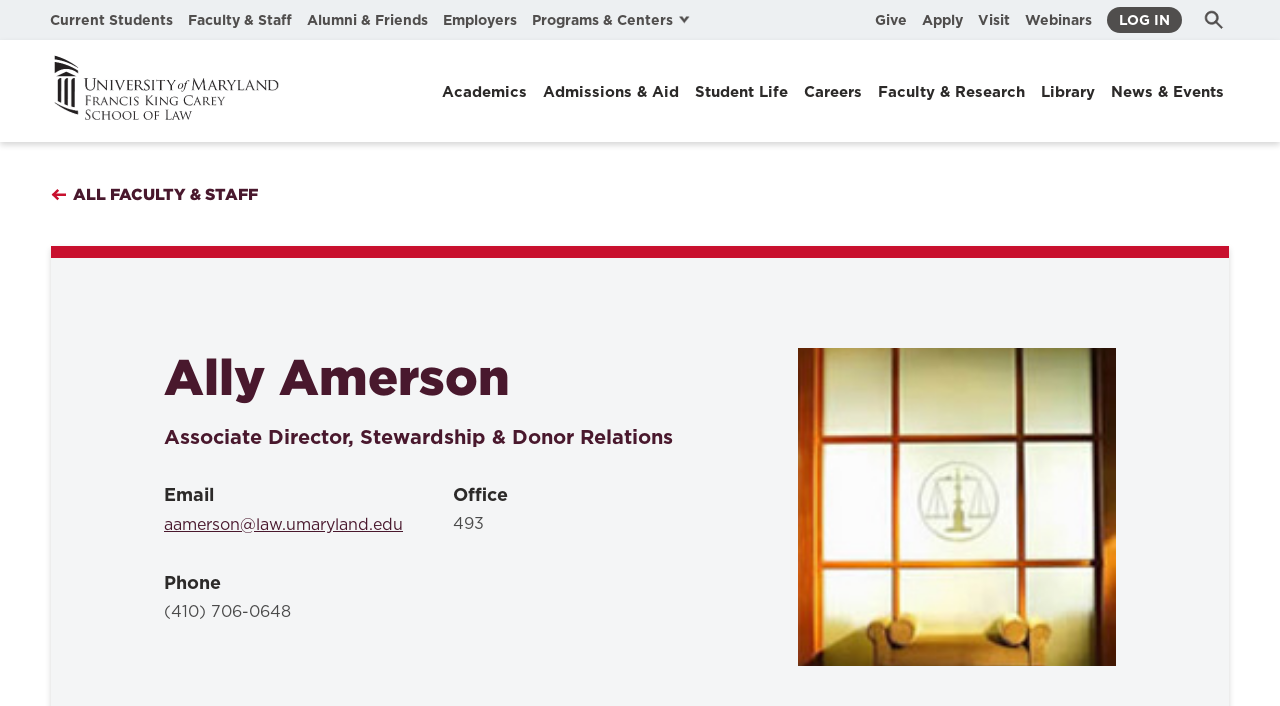

--- FILE ---
content_type: text/html; charset=UTF-8
request_url: https://www.law.umaryland.edu/faculty--research/directory/profile/index.php?id=1166
body_size: 14285
content:
<!DOCTYPE html><html lang="en"><head><!-- Google Tag Manager -->
<script>(function(w,d,s,l,i){w[l]=w[l]||[];w[l].push({'gtm.start':
new Date().getTime(),event:'gtm.js'});var f=d.getElementsByTagName(s)[0],
j=d.createElement(s),dl=l!='dataLayer'?'&l='+l:'';j.async=true;j.src=
'https://www.googletagmanager.com/gtm.js?id='+i+dl;f.parentNode.insertBefore(j,f);
})(window,document,'script','dataLayer','GTM-TJ6DRXQM');</script>
<!-- End Google Tag Manager -->

<link rel="apple-touch-icon-precomposed" sizes="57x57" href="/media/sol/images/favicon-library/apple-touch-icon-57x57.png" >
<link rel="apple-touch-icon-precomposed" sizes="114x114" href="/media/sol/images/favicon-library/apple-touch-icon-114x114.png" >
<link rel="apple-touch-icon-precomposed" sizes="72x72" href="/media/sol/images/favicon-library/apple-touch-icon-72x72.png" >
<link rel="apple-touch-icon-precomposed" sizes="144x144" href="/media/sol/images/favicon-library/apple-touch-icon-144x144.png" >
<link rel="apple-touch-icon-precomposed" sizes="60x60" href="/media/sol/images/favicon-library/apple-touch-icon-60x60.png" >
<link rel="apple-touch-icon-precomposed" sizes="120x120" href="/media/sol/images/favicon-library/apple-touch-icon-120x120.png" >
<link rel="apple-touch-icon-precomposed" sizes="76x76" href="/media/sol/images/favicon-library/apple-touch-icon-76x76.png" >
<link rel="apple-touch-icon-precomposed" sizes="152x152" href="/media/sol/images/favicon-library/apple-touch-icon-152x152.png" >
<link rel="icon" type="image/png" href="/media/sol/images/favicon-library/favicon-196x196.png"  >
<link rel="icon" type="image/png" href="/media/sol/images/favicon-library/favicon-96x96.png"  >
<link rel="icon" type="image/png" href="/media/sol/images/favicon-library/favicon-32x32.png"  >
<link rel="icon" type="image/png" href="/media/sol/images/favicon-library/favicon-16x16.png"  >
<link rel="icon" type="image/png" href="/media/sol/images/favicon-library/favicon-128.png"  >
<meta name="msapplication-TileImage" content="/media/sol/images/favicon-library/mstile-144x144.png" >
<meta name="msapplication-square70x70logo" content="/media/sol/images/favicon-library/mstile-70x70.png" >
<meta name="msapplication-square150x150logo" content="/media/sol/images/favicon-library/mstile-150x150.png" >
<meta name="msapplication-wide310x150logo" content="/media/sol/images/favicon-library/mstile-310x150.png" >
<meta name="msapplication-square310x310logo" content="/media/sol/images/favicon-library/mstile-310x310.png" >
<!-- End of favicons --><meta charset="utf-8"><title>Profile</title><script>document.documentElement.classList.add('js');</script><meta name="viewport" content="width=device-width, initial-scale=1"><link rel="stylesheet" type="text/css" media="all" href="/media/sol/assets/css/index.css" /><link rel="stylesheet" type="text/css" media="print" href="/media/sol/assets/css/print.css" /></head><body class="section-179342"><svg aria-hidden="true" style="position: absolute; width: 0; height: 0; overflow: hidden;" version="1.1"
  xmlns="http://www.w3.org/2000/svg" xmlns:xlink="http://www.w3.org/1999/xlink">
  <defs>
    <symbol id="icon-location-landing-fall" viewbox="0 0 29 32">
      <path
        d="M13.643 3.673l0.945-3.692 0.941 3.692 0.141 0.531 0.152 0.527 0.078 0.26 0.159 0.5 0.159 0.469c0.157 0.449 0.308 0.833 0.433 1.101l0.080 0.162 0.015-0.006c0.329-0.133 0.824-0.405 1.281-0.699l0.193-0.128 1.953-1.38-0.776 6.14 2.623-2.174 0.29 1.656 0.042 0.232 0.094 0.465c0.066 0.306 0.136 0.596 0.2 0.836l0.048 0.169 0.034 0.11 0.073-0.004c0.093-0.007 0.195-0.017 0.306-0.031l0.358-0.050 0.198-0.033c0.173-0.028 0.357-0.063 0.546-0.101l0.376-0.076 0.678-0.152 2.056-0.502-1.082 2.149-0.24 0.496-0.228 0.493-0.213 0.48-0.192 0.454-0.087 0.215-0.153 0.395c-0.046 0.124-0.087 0.239-0.121 0.344l-0.048 0.151 0.1 0.023c0.125 0.025 0.264 0.047 0.401 0.065l0.204 0.021 0.148 0.009 2.889 0.126-2.651 1.857-1.081 0.766-0.779 0.562-0.976 0.713-0.875 0.654-0.574 0.439-0.491 0.384-0.394 0.32-0.134 0.115 0.055 0.079c0.071 0.098 0.152 0.204 0.238 0.31l0.131 0.156 2.317 2.541-7.84-1.997 0.011 0.089c0.387 2.918 1.903 5.374 3.56 5.636l0.151 0.018 0.14 0.005h0.471v1.967h-0.471c-2.885 0-5.214-3.302-5.768-7.266l-0.035-0.264-0.024-0.223-7.986 2.034 2.214-2.426c0.111-0.122 0.224-0.257 0.326-0.388l0.143-0.191 0.055-0.080-0.242-0.203-0.408-0.328-0.604-0.47-0.713-0.538-1.090-0.805-0.592-0.429-1.188-0.85-3.114-2.183 2.885-0.13c0.19-0.009 0.394-0.032 0.582-0.063l0.182-0.033 0.089-0.021-0.048-0.151-0.123-0.349c-0.061-0.172-0.086-0.237-0.112-0.301l0.037 0.106-0.169-0.425-0.196-0.461-0.216-0.487-0.113-0.248-0.239-0.502-0.122-0.25-1.064-2.108 2.371 0.574c0.24 0.062 0.675 0.152 1.113 0.231l0.173 0.026 0.198 0.032 0.358 0.051 0.16 0.019 0.146 0.012 0.074 0.005 0.024-0.074c0.032-0.108 0.067-0.235 0.104-0.376l0.107-0.451c0.019-0.079 0.036-0.16 0.054-0.242l0.099-0.498 0.32-1.831 2.623 2.175-0.775-6.139 1.803 1.276c0.459 0.325 0.99 0.635 1.387 0.826l0.162 0.073 0.088 0.037 0.077-0.154 0.125-0.287c0.023-0.053 0.045-0.108 0.068-0.167l0.141-0.373c0.025-0.066 0.050-0.135 0.075-0.204l0.15-0.438c0.025-0.075 0.051-0.152 0.075-0.232l0.151-0.48 0.147-0.499c0.024-0.084 0.047-0.168 0.071-0.252l0.123-0.465zM14.483 7.003l-0.068 0.166c-0.638 1.488-1.214 2.005-1.89 2.045-0.4 0.025-0.888-0.098-1.443-0.332l-0.072-0.032 0.947 7.021-4.235-3.293c-0.184 0.656-0.383 1.139-0.622 1.431l-0.082 0.090c-0.314 0.314-0.712 0.405-1.256 0.405-0.307 0-0.689-0.033-1.129-0.093l-0.252-0.036 0.085 0.177 0.2 0.446 0.172 0.409c0.632 1.57 0.599 2.323 0.095 2.784l-0.065 0.056c-0.040 0.033-0.086 0.066-0.133 0.097l-0.007 0.004-0.035 0.021 1.148 0.776 0.9 0.618 0.768 0.543 0.495 0.36 0.431 0.325 0.369 0.292 0.215 0.178 0.189 0.165 0.167 0.153 0.145 0.143 0.122 0.134 0.055 0.063 0.094 0.12 0.076 0.113 0.032 0.054 0.051 0.104c0.012 0.026 0.024 0.058 0.034 0.091l0.002 0.006 0.021 0.093 0.006 0.043 0.004 0.050-0.002 0.088 2.534-0.605-3.772-3.099 1.063-1.179 3.844 3.159v-8.283h1.603v8.28l3.833-3.157 1.064 1.178-3.766 3.101 2.536 0.605v-0.091l0.002-0.035c0.002-0.033 0.007-0.063 0.013-0.093l-0.001 0.004 0.025-0.091c0.008-0.022 0.014-0.038 0.020-0.053l-0.002 0.006 0.047-0.1 0.061-0.105 0.079-0.113c0.019-0.024 0.034-0.043 0.050-0.062l-0.003 0.004 0.105-0.124 0.061-0.066 0.136-0.137 0.157-0.148 0.279-0.243 0.331-0.271 0.39-0.301 0.451-0.335 0.702-0.504 0.827-0.575 0.96-0.653 0.631-0.424-0.033-0.020-0.139-0.103c-0.632-0.509-0.64-1.385 0.294-3.46l0.19-0.413-0.25 0.037c-0.353 0.047-0.668 0.078-0.937 0.088l-0.193 0.004c-0.546 0-0.941-0.090-1.256-0.405-0.245-0.246-0.449-0.68-0.635-1.284l-0.069-0.237-4.235 3.294 0.946-7.021-0.094 0.041c-0.426 0.179-0.809 0.29-1.144 0.318l-0.205 0.007-0.069-0.002c-0.676-0.042-1.252-0.558-1.89-2.046l-0.070-0.166z">
      </path>
    </symbol>
    <symbol id="icon-location-landing-spring" viewbox="0 0 31 32">
      <path
        d="M26.908 0.646l1.080-0.313 0.367 1.255 0.105 0.385 0.119 0.468 0.13 0.545 0.066 0.299c0.289 1.304 0.529 2.69 0.686 4.113 0.448 4.037 0.168 7.603-1.126 10.318-1.6 3.36-4.631 4.812-8.363 4.897l-0.352 0.005c-0.347 0-0.687-0.012-1.016-0.036l-0.111-0.009 0.011 0.047c0.512 2.662 0.264 5.65-0.696 8.136l-0.166 0.41-0.241 0.561-2.074-0.96 0.225-0.529c0.905-2.117 1.166-4.76 0.735-7.086l-0.011-0.043-0.286 0.175c-1.39 0.819-2.916 1.37-4.5 1.451l-0.397 0.009c-0.009 0-0.019 0-0.029 0-1.586 0-3.046-0.545-4.201-1.457l0.014 0.011c-2.041-1.569-3.615-4.204-4.805-7.497-0.338-0.889-0.693-2.037-0.985-3.21l-0.048-0.23-0.119-0.501-0.096-0.441-0.107-0.536-0.217-1.249 1.231-0.258 0.341-0.064 0.638-0.104c1.338-0.214 2.882-0.338 4.454-0.341h0.003c2.355 0 4.379 0.311 6.049 0.929l0.2 0.078 0.066-0.135 0.179-0.325c1.505-2.599 4.252-4.77 7.772-6.558 0.985-0.516 2.208-1.061 3.465-1.537l0.244-0.081 0.542-0.196 0.478-0.166 0.409-0.132 0.332-0.101zM7.17 11.189c-1.228 0-2.432 0.091-3.537 0.235l-0.454 0.063 0.069 0.293c0.934 3.897 2.497 7.552 4.741 9.455l0.263 0.213c0.694 0.551 1.566 0.905 2.518 0.966l0.013 0.001 0.309 0.008 0.341-0.009c0.798-0.052 1.621-0.281 2.445-0.649l0.353-0.166c0.42-0.209 0.807-0.435 1.153-0.663l0.308-0.212-0.047-0.088c-1.559-2.824-3.333-4.243-7.877-5.393l-0.987-0.239 0.405-1.82 0.587 0.141c4.312 1.036 6.752 2.517 8.423 4.725l0.091 0.126 0.007-0.183c0.056-2.15-0.569-3.994-2.163-5.14l-0.223-0.153c-1.547-0.996-3.814-1.511-6.74-1.511zM26.421 3.245l-0.321 0.115c-4.322 1.561-8.347 3.893-10.276 6.91l-0.197 0.325-0.14 0.256-0.050 0.1 0.273 0.205c0.802 0.635 1.451 1.426 1.909 2.331l0.018 0.040 0.059 0.126 0.142-0.307c0.891-1.839 2.094-3.433 3.605-4.684l0.353-0.282 0.488-0.375 1.079 1.513-0.454 0.348c-1.928 1.481-3.461 3.855-4.302 6.625l-0.095 0.324 0.027 0.364c0.051 0.96-0.013 1.909-0.156 2.809l-0.044 0.243 0.107 0.012c0.249 0.024 0.506 0.040 0.77 0.049l0.403 0.007c2.957 0 5.286-0.985 6.532-3.329l0.134-0.265 0.158-0.351c1.41-3.323 1.132-8.116 0.065-12.741l-0.088-0.366z">
      </path>
    </symbol>
    <symbol id="icon-location-landing-summer" viewbox="0 0 32 32">
      <path
        d="M17.094 0.571l-0.001 4.113 0.249 0.025c2.040 0.247 3.867 1.003 5.398 2.136l-0.031-0.022 0.331 0.254 0.185 0.151 2.912-2.912 1.545 1.546-2.912 2.911 0.152 0.186c1.168 1.464 1.987 3.256 2.302 5.216l0.009 0.065 0.057 0.418 0.024 0.247h4.114v2.186h-4.114l-0.023 0.248c-0.247 2.040-1.003 3.867-2.137 5.397l0.022-0.031-0.254 0.331-0.152 0.186 2.912 2.912-1.545 1.546-2.912-2.913-0.185 0.152c-1.464 1.168-3.255 1.987-5.215 2.302l-0.065 0.009-0.418 0.057-0.249 0.024v4.114h-2.186v-4.114l-0.248-0.023c-2.040-0.248-3.866-1.004-5.396-2.137l0.031 0.022-0.331-0.254-0.186-0.151-2.912 2.912-1.545-1.546 2.911-2.913-0.151-0.184c-1.168-1.464-1.987-3.257-2.302-5.217l-0.009-0.065-0.057-0.417-0.025-0.248h-4.113v-2.186h4.113l0.025-0.247c0.247-2.040 1.003-3.867 2.136-5.398l-0.022 0.031 0.254-0.331 0.151-0.187-2.911-2.911 1.545-1.546 2.912 2.911 0.185-0.15c1.464-1.168 3.256-1.987 5.216-2.302l0.065-0.009 0.418-0.057 0.247-0.025v-4.113h2.187zM16 6.816c-5.063 0-9.183 4.121-9.183 9.184s4.12 9.184 9.183 9.184 9.183-4.121 9.183-9.184-4.12-9.184-9.183-9.184z">
      </path>
    </symbol>
    <symbol id="icon-location-landing-winter" viewbox="0 0 29 32">
      <path
        d="M15.974 0.571l-0.001 5.569 2-1.718 1.409 1.633-3.408 2.928v4.759l0.083-0.009 4.504-2.595 0.838-4.409 2.12 0.4-0.493 2.587 4.103-2.363 1.081 1.865-4.103 2.365 2.489 0.869-0.712 2.034-4.245-1.481-4.23 2.438 0.009 0.042 0.019 0.128 0.013 0.128 0.011 0.259c0 0.115-0.007 0.231-0.019 0.345l-0.024 0.171-0.009 0.039 4.23 2.438 4.245-1.481 0.68 1.943-0.41 0.237-1.545 0.881-1.95 0.68 4.103 2.365-1.080 1.867-4.103-2.366 0.491 2.586-2.12 0.403-0.838-4.411-3.75-2.16v4.317l3.409 2.929-1.408 1.634-2.001-1.72 0.001 4.731h-2.158v-4.73l-1.998 1.719-1.41-1.632 3.408-2.934v-4.87l-0.2-0.080c-0.158-0.070-0.291-0.143-0.418-0.224l0.013 0.008-0.19-0.129-0.17-0.134-4.231 2.438-0.837 4.411-2.121-0.403 0.49-2.586-4.102 2.366-1.021-1.766 4.327-4.038-2.774-0.968 0.715-2.034 4.242 1.48 3.744-2.159-3.744-2.159-4.242 1.481-0.715-2.033 2.489-0.87-4.102-2.365 1.080-1.865 4.103 2.363-0.491-2.586 2.121-0.401 0.837 4.409 4.231 2.439 0.17-0.134c0.123-0.091 0.254-0.171 0.389-0.245l0.206-0.101 0.201-0.081v-4.872l-3.408-2.928 1.371-1.591 2.646 1.83v-4.885h2.158z">
      </path>
    </symbol>
    <symbol id="icon-reset" viewbox="0 0 37 32">
      <path
        d="M26.545 27.307c-2.814 2.9-6.703 4.693-10.998 4.693-8.587 0-15.547-7.163-15.547-16s6.96-16 15.547-16c8.581 0 15.54 7.157 15.546 15.988h-3.887v-0.011c0-6.628-5.22-12-11.659-12-6.441 0-11.66 5.372-11.66 12s5.22 12 11.66 12c3.217 0 6.129-1.342 8.239-3.509l2.759 2.839zM21.376 15.988h15.547l-7.774 8-7.774-8z">
      </path>
    </symbol>
    <symbol id="icon-email" viewbox="0 0 48 32">
      <path d="M0 30.643v-27.296l22.912 15.52 25.088-15.667v27.443z"></path>
      <path d="M48 0l-24.954 16-23.046-16z"></path>
    </symbol>
    <symbol id="icon-location-pin" viewbox="0 0 24 32">
      <path
        d="M12 0c6.627 0 12 5.437 12 12.144 0 4.472-4 11.091-12 19.856-8-8.765-12-15.384-12-19.856 0-6.707 5.373-12.144 12-12.144zM12 8c-2.651 0-4.8 2.149-4.8 4.8s2.149 4.8 4.8 4.8v0c2.651 0 4.8-2.149 4.8-4.8s-2.149-4.8-4.8-4.8v0z">
      </path>
    </symbol>
    <symbol id="icon-phone" viewbox="0 0 32 32">
      <path
        d="M23.467 19.2c-2.133 2.133-2.133 4.267-4.267 4.267s-4.267-2.133-6.4-4.267c-2.133-2.133-4.267-4.267-4.267-6.4s2.133-2.133 4.267-4.267-4.267-8.533-6.4-8.533c-2.133 0-6.4 6.4-6.4 6.4 0 4.267 4.384 12.917 8.533 17.067s12.8 8.533 17.067 8.533c0 0 6.4-4.267 6.4-6.4s-6.4-8.533-8.533-6.4z">
      </path>
    </symbol>
    <symbol id="icon-envelope-send" viewbox="0 0 37 32">
      <path d="M0 16.376v-14.587l12.245 8.293 13.408-8.372v14.667z"></path>
      <path d="M25.653 0l-13.336 8.552-12.317-8.552z"></path>
      <path stroke-linejoin="miter" stroke-linecap="butt" stroke-miterlimit="4" stroke-width="1.5238"
        d="M22.181 11.515c0.16 0.074 0.268 0.232 0.268 0.416 0 0.001 0 0.002 0 0.003v-0 4.114c6.868 0.035 12.445 5.792 12.445 12.864v0.393c0 0.001 0 0.002 0 0.003 0 0.248-0.198 0.449-0.444 0.454h-0c-0.168-0.001-0.313-0.095-0.387-0.234l-0.001-0.002c-2.045-3.802-5.941-6.164-10.164-6.164h-1.448v4.114c0 0.001 0 0.002 0 0.003 0 0.184-0.109 0.343-0.265 0.415l-0.003 0.001c-0.052 0.024-0.113 0.038-0.178 0.038-0.119 0-0.226-0.048-0.304-0.125l0 0-8-7.771c-0.086-0.084-0.14-0.202-0.14-0.332s0.053-0.248 0.14-0.332l0-0 8-7.771c0.078-0.077 0.186-0.125 0.304-0.125 0.064 0 0.125 0.014 0.18 0.039l-0.003-0.001z">
      </path>
    </symbol>
    <symbol id="icon-new-tab" viewbox="0 0 32 32">
      <path
        d="M4.572 0v27.428h27.428v-27.428h-27.428zM29.714 25.142h-22.855v-22.856h22.856v22.855zM2.286 29.714v-24l-2.286-2.286v28.572h28.572l-2.286-2.286h-24z">
      </path>
      <path d="M10.833 6.957l5.465 5.963-6.559 7.155 3.279 3.577 6.559-7.155 5.466 5.963v-15.503z"></path>
    </symbol>
    <symbol id="icon-filter" viewbox="0 0 24 32">
      <path
        d="M3 0v12.050c1.151 0.24 2.002 1.245 2.002 2.45s-0.852 2.21-1.986 2.447l-0.016 0.003v15.050h-1v-15.050c-1.151-0.24-2.002-1.245-2.002-2.45s0.852-2.21 1.986-2.447l0.016-0.003v-12.050h1zM13 0v20.050c1.151 0.24 2.002 1.245 2.002 2.45s-0.852 2.21-1.986 2.447l-0.016 0.003v7.050h-1v-7.050c-1.151-0.24-2.002-1.245-2.002-2.45s0.852-2.21 1.986-2.447l0.016-0.003v-20.050h1zM22 0v4.050c1.151 0.24 2.003 1.245 2.003 2.45s-0.852 2.21-1.986 2.447l-0.016 0.003v23.050h-1v-23.050c-1.151-0.24-2.003-1.245-2.003-2.45s0.852-2.21 1.986-2.447l0.016-0.003v-4.050h1z">
      </path>
    </symbol>
    <symbol id="icon-gear" viewbox="0 0 32 32">
      <path
        d="M21.333 16c0 2.941-2.392 5.333-5.333 5.333s-5.333-2.392-5.333-5.333 2.392-5.333 5.333-5.333 5.333 2.392 5.333 5.333zM31.247 12.357l-2.459-0.535c-0.247-0.748-0.515-1.38-0.828-1.984l0.035 0.075 1.362-2.118c0.095-0.146 0.151-0.324 0.151-0.516 0-0.264-0.107-0.502-0.279-0.676l-3.832-3.832c-0.173-0.173-0.412-0.28-0.676-0.28-0.192 0-0.371 0.057-0.521 0.154l0.004-0.002-2.118 1.362c-0.529-0.278-1.16-0.546-1.813-0.765l-0.094-0.027-0.533-2.459c-0.097-0.433-0.478-0.753-0.934-0.753-0.001 0-0.002 0-0.004 0h-5.417c-0.456 0-0.837 0.319-0.933 0.746l-0.001 0.006-0.535 2.459c-0.655 0.213-1.294 0.478-1.909 0.792l-2.118-1.362c-0.146-0.095-0.324-0.151-0.516-0.151-0.264 0-0.502 0.107-0.676 0.279l-3.832 3.832c-0.173 0.173-0.28 0.412-0.28 0.676 0 0.192 0.057 0.371 0.154 0.521l-0.002-0.004 1.362 2.118c-0.314 0.614-0.579 1.253-0.792 1.908l-2.459 0.533c-0.434 0.097-0.753 0.479-0.753 0.935 0 0.001 0 0.002 0 0.002v-0 5.419c0 0.45 0.314 0.838 0.753 0.934l2.459 0.535c0.213 0.655 0.478 1.294 0.792 1.909l-1.362 2.118c-0.095 0.146-0.151 0.324-0.151 0.516 0 0.264 0.107 0.502 0.279 0.676l3.832 3.832c0.173 0.173 0.412 0.28 0.676 0.28 0.192 0 0.371-0.057 0.521-0.154l-0.004 0.002 2.118-1.362c0.614 0.314 1.253 0.579 1.908 0.792l0.533 2.459c0.097 0.434 0.479 0.753 0.935 0.753 0 0 0.001 0 0.001 0h5.419c0.45 0 0.838-0.314 0.934-0.753l0.535-2.459c0.655-0.213 1.294-0.478 1.909-0.792l2.118 1.362c0.378 0.244 0.875 0.19 1.192-0.128l3.832-3.832c0.173-0.173 0.28-0.412 0.28-0.676 0-0.192-0.057-0.371-0.154-0.521l0.002 0.004-1.362-2.118c0.278-0.529 0.546-1.16 0.765-1.813l0.027-0.094 2.459-0.533c0.434-0.097 0.753-0.479 0.753-0.935 0-0 0-0 0-0.001v0-5.42c-0-0.456-0.319-0.837-0.746-0.933l-0.006-0.001z">
      </path>
    </symbol>
    <symbol id="icon-facebook" viewbox="0 0 16 32">
      <path
        d="M14.258 6.14c0.204 0.040 0.43 0 0.616-0.124 0.178-0.12 0.3-0.31 0.328-0.53l0-0.004 0.554-4.002c0.004-0.028 0.006-0.061 0.006-0.094 0-0.364-0.243-0.671-0.576-0.768l-0.006-0.001c-1.352-0.391-2.906-0.616-4.512-0.616-0.036 0-0.072 0-0.108 0l0.006-0c-4.906 0-7.286 2.34-7.286 7.188v2.112h-2.5c-0.431 0-0.78 0.349-0.78 0.78v0 4.108c0 0.452 0.348 0.8 0.78 0.8h2.5v15.772c0 0.43 0.35 0.78 0.78 0.78h5.128c0.41 0 0.76-0.35 0.76-0.78v-15.77h4.144c0.413-0.009 0.748-0.331 0.78-0.737l0-0.003 0.286-4.106c0.002-0.019 0.003-0.042 0.003-0.064 0-0.205-0.079-0.392-0.207-0.533l0.001 0.001c-0.135-0.151-0.33-0.246-0.547-0.246-0.002 0-0.005 0-0.007 0h-4.45v-1.806c0-1.356 0.144-1.684 1.54-1.684 0.8 0 1.886 0.144 2.768 0.328z">
      </path>
    </symbol>
    <symbol id="icon-flickr" viewbox="0 0 76 32">
      <path
        d="M31.080 15.54c0 8.582-6.957 15.54-15.54 15.54s-15.54-6.957-15.54-15.54c0-8.582 6.957-15.54 15.54-15.54s15.54 6.957 15.54 15.54z">
      </path>
      <path
        d="M75.48 15.54c0 8.582-6.957 15.54-15.54 15.54s-15.54-6.957-15.54-15.54c0-8.582 6.957-15.54 15.54-15.54s15.54 6.957 15.54 15.54z">
      </path>
    </symbol>
    <symbol id="icon-instagram" viewbox="0 0 32 32">
      <path
        d="M15.444 2.781c4.126 0 4.614 0.018 6.237 0.091 1.509 0.066 2.322 0.32 2.865 0.53 0.719 0.277 1.237 0.616 1.775 1.152 0.542 0.542 0.875 1.056 1.158 1.774 0.21 0.542 0.465 1.364 0.53 2.865 0.073 1.63 0.091 2.118 0.091 6.238s-0.018 4.614-0.091 6.237c-0.066 1.509-0.32 2.324-0.53 2.865-0.26 0.696-0.653 1.289-1.151 1.774l-0.001 0.001c-0.487 0.5-1.079 0.894-1.741 1.147l-0.033 0.011c-0.544 0.21-1.364 0.465-2.865 0.53-1.63 0.073-2.118 0.091-6.238 0.091s-4.616-0.018-6.238-0.091c-1.509-0.066-2.322-0.32-2.865-0.53-0.696-0.26-1.289-0.653-1.774-1.151l-0.001-0.001c-0.5-0.487-0.894-1.079-1.147-1.741l-0.011-0.033c-0.212-0.542-0.465-1.364-0.532-2.865-0.072-1.63-0.090-2.118-0.090-6.238s0.018-4.616 0.091-6.238c0.066-1.509 0.32-2.322 0.53-2.865 0.277-0.718 0.616-1.237 1.152-1.774 0.487-0.5 1.079-0.894 1.741-1.147l0.033-0.011c0.542-0.212 1.364-0.465 2.865-0.532 1.623-0.072 2.112-0.090 6.238-0.090zM15.444 0c-4.194 0-4.718 0.018-6.365 0.091-1.641 0.070-2.769 0.335-3.746 0.716-1.073 0.409-1.987 1.017-2.739 1.785l-0.001 0.001c-0.768 0.752-1.375 1.664-1.768 2.682l-0.018 0.052c-0.379 0.981-0.645 2.104-0.716 3.746-0.075 1.655-0.091 2.179-0.091 6.37 0 4.194 0.018 4.719 0.091 6.365 0.072 1.641 0.337 2.77 0.716 3.747 0.399 1.019 0.923 1.882 1.786 2.738 0.856 0.856 1.72 1.387 2.734 1.78 0.983 0.381 2.104 0.646 3.746 0.718 1.647 0.073 2.171 0.091 6.365 0.091 4.192 0 4.718-0.018 6.363-0.091 1.641-0.072 2.77-0.337 3.747-0.716 1.069-0.409 1.981-1.015 2.731-1.78l0.001-0.001c0.766-0.751 1.371-1.663 1.762-2.681l0.017-0.052c0.381-0.983 0.646-2.106 0.718-3.747 0.073-1.646 0.091-2.171 0.091-6.363 0-4.194-0.018-4.718-0.091-6.365-0.072-1.641-0.337-2.769-0.716-3.746-0.393-1.078-0.997-1.996-1.766-2.744l-0.002-0.002c-0.752-0.766-1.665-1.371-2.684-1.762l-0.052-0.017c-0.983-0.379-2.106-0.645-3.747-0.716-1.65-0.081-2.176-0.098-6.368-0.098z">
      </path>
      <path
        d="M15.444 7.511c-4.381 0.001-7.932 3.552-7.933 7.933v0c0.001 4.381 3.552 7.932 7.933 7.933h0c4.381-0.001 7.932-3.552 7.933-7.933v-0c-0.001-4.381-3.552-7.932-7.933-7.933h-0zM15.444 20.59c-2.842 0-5.147-2.304-5.147-5.147s2.304-5.147 5.147-5.147v0c2.842 0 5.147 2.304 5.147 5.147s-2.304 5.147-5.147 5.147v0zM25.542 7.197c0 1.023-0.829 1.851-1.851 1.851s-1.851-0.829-1.851-1.851v0c0-1.023 0.829-1.851 1.851-1.851s1.851 0.829 1.851 1.851v0z">
      </path>
    </symbol>
    <symbol id="icon-linkedin" viewbox="0 0 34 32">
      <path
        d="M12.018 9.614h6.652v3.41h0.094c0.926-1.66 3.192-3.41 6.568-3.41 7.020 0 8.32 4.372 8.32 10.056v11.576h-6.934v-10.262c0-2.448-0.050-5.598-3.608-5.598-3.61 0-4.16 2.666-4.16 5.42v10.44h-6.934v-21.632zM0 9.614h7.21v21.632h-7.21zM7.21 3.606c0.001 0.025 0.001 0.055 0.001 0.085 0 1.992-1.614 3.606-3.606 3.606s-3.606-1.614-3.606-3.606c0-0.030 0-0.060 0.001-0.089l-0 0.004c0.048-1.955 1.643-3.521 3.605-3.521s3.558 1.566 3.605 3.517l0 0.004z">
      </path>
    </symbol>
    <symbol id="icon-left-quote" viewbox="0 0 30.976 23.168">
      <path
        d="M16.96 23.168h12.48v-12.48h-4.736c-.128-3.456 1.984-5.5 6.272-6.016L29.952 0C22.016.256 16.96 3.712 16.96 12.992Zm-16.96 0h12.48v-12.48H7.74c-.192-3.456 1.92-5.5 6.208-6.016L12.988 0C4.988.256-.004 3.712-.004 12.992Z" />
    </symbol>
    <symbol id="icon-right-quote" viewbox="0 0 30.976 23.168">
      <path
        d="M14.016 0H1.536v12.48h4.736C6.4 15.936 4.288 17.98 0 18.496l1.024 4.672c7.936-.256 12.992-3.712 12.992-12.992Zm16.96 0h-12.48v12.48h4.74c.192 3.456-1.92 5.5-6.208 6.016l.96 4.672c8-.256 12.992-3.712 12.992-12.992Z" />
    </symbol>
    <symbol id="icon-search" viewbox="0 0 32 32">
      <path
        d="M12.345 1.778c5.837 0 10.568 4.731 10.568 10.568s-4.731 10.568-10.568 10.568v0c-5.837 0-10.568-4.731-10.568-10.568s4.731-10.568 10.568-10.568v0zM12.345 4.596c-0.049-0.001-0.108-0.002-0.166-0.002-4.281 0-7.751 3.47-7.751 7.751s3.47 7.751 7.751 7.751c0.058 0 0.117-0.001 0.175-0.002l-0.009 0c4.209-0.093 7.585-3.527 7.585-7.749s-3.376-7.656-7.576-7.749l-0.009-0z">
      </path>
      <path d="M18.889 16.896l10.898 10.898-1.993 1.991-10.898-10.898z"></path>
    </symbol>
    <symbol id="icon-star" viewbox="0 0 35 32">
      <path
        d="M17.6 26.4l-10.346 5.44 1.976-11.52-8.366-8.16 11.565-1.68 5.171-10.48 5.173 10.48 11.566 1.68-8.37 8.16 1.976 11.52z">
      </path>
    </symbol>
    <symbol id="icon-twitter" viewbox="0 0 31 32">
      <path
        d="M18.625 13.543l11.651-13.543h-2.761l-10.116 11.759-8.080-11.759h-9.319l12.218 17.782-12.218 14.202h2.761l10.683-12.418 8.533 12.418h9.319l-12.671-18.441zM14.844 17.938l-11.088-15.86h4.241l19.52 27.921h-4.241l-8.432-12.061z">
      </path>
    </symbol>

    <symbol id="icon-youtube" viewbox="0 0 48 32">
      <path
        d="M44.827 7.347c-0.243-1.637-0.875-3.261-1.571-4.779-0.64-1.397-1.893-2.173-3.499-2.261-1.376-0.077-2.749-0.28-4.125-0.285-8.547-0.027-17.091-0.032-25.635 0-1.557 0.008-3.12 0.179-4.667 0.352-1.379 0.155-2.4 0.901-3.115 2.107-0.77 1.285-1.316 2.794-1.542 4.406l-0.007 0.063c-0.8 5.568-0.925 11.157-0.117 16.725 0.245 1.699 0.813 3.387 1.485 4.976 0.573 1.36 1.733 2.293 3.285 2.48 1.187 0.147 2.384 0.248 3.579 0.28 4.688 0.115 9.376 0.195 14.912 0.307 4.336-0.125 9.517-0.253 14.693-0.432 1.568-0.053 3.133-0.224 4.243-1.592 0.836-1.034 1.444-2.289 1.724-3.662l0.009-0.055c1.299-6.187 1.256-12.413 0.347-18.629zM18.28 23.96v-16.472l12.752 8.259-12.752 8.213z">
      </path>
    </symbol>
    <symbol id="icon-hamburger" viewbox="0 0 35 32">
      <path d="M0 0h34.56v3.84h-34.56zM0 14.080h34.56v3.84h-34.56zM0 28.16h34.56v3.84h-34.56z"></path>
    </symbol>
    <symbol id="icon-mobile-menu" viewbox="0 0 49 32">
      <path
        d="M0 28.16h26.88v3.84h-26.88zM0 14.080h19.84v3.84h-19.84zM0 0h33.28v3.84h-33.28zM34.56 8.96c4.948 0 8.96 4.012 8.96 8.96s-4.012 8.96-8.96 8.96v0c-4.948 0-8.96-4.012-8.96-8.96s4.012-8.96 8.96-8.96v0zM34.56 12.8c-2.828 0-5.12 2.292-5.12 5.12s2.292 5.12 5.12 5.12v0c2.828 0 5.12-2.292 5.12-5.12s-2.292-5.12-5.12-5.12v0z">
      </path>
      <path d="M36.996 23.712l2.715-2.715 8.146 8.146-2.714 2.715z"></path>
    </symbol>
    <symbol id="icon-plus" viewbox="0 0 32 32">
      <path d="M13.176 0h5.647v31.059h-5.647z"></path>
      <path d="M31.529 12.706v5.647h-31.059v-5.647z"></path>
    </symbol>

    <symbol id="icon-hotline" viewbox="0 0 26 32">
      <path
        d="M8.349 6.623l-0.175-2.744c-0.029-0.281 0.194-0.533 0.475-0.553 0.281-0.029 0.533 0.194 0.553 0.475l0.175 2.744c0.019 0.281-0.194 0.533-0.475 0.553h-0.039c-0.003 0-0.007 0-0.011 0-0.268 0-0.487-0.21-0.502-0.474l-0-0.001zM24.912 11.569c-0.504 0.446-4.858 3.898-6.109 4.878 0.116 0.262 0.271 0.601 0.378 0.863 0.184 0.485 0.621 2.221 0.621 3.278 0 4.461-3.51 8.078-7.825 8.078-0.815 0-2.783-0.815-4.703-1.707-0.262 0.456-0.747 0.708-1.29 0.64-0.882-0.097-1.522-0.446-1.658-1.173-0.048-0.271 0-0.601 0.165-0.815-0.902-0.456-1.581-0.815-1.794-0.931-0.107-0.058-2.298-1.348-2.298-5.566 0-2.24 0.921-4.412 2.531-5.935l0.019 0.019c1.396-1.833 10.589-7.748 13.789-9.183 0.252-0.145 0.747-0.194 1.678 0.242l0.32 0.145c3.898 1.784 5.867 2.88 6.381 3.549 0.97 1.27 0.892 2.657-0.204 3.617zM8.989 10.958l4.344 2.221c0.116 0.058 0.233 0.087 0.349 0.087 0.281 0 0.553-0.155 0.688-0.427 0.054-0.103 0.086-0.225 0.086-0.355 0-0.301-0.171-0.561-0.421-0.69l-0.004-0.002-4.335-2.211c-0.102-0.052-0.223-0.083-0.351-0.083-0.301 0-0.562 0.169-0.694 0.418l-0.002 0.004c-0.194 0.378-0.049 0.844 0.339 1.038zM24.863 10.308c0.281-0.252 0.049-0.63-0.213-1.135-0.281-0.32-0.339-0.514-0.795-0.378-1.212 0.349-10.318 6.623-12.305 8.301-1.852 1.571-2.453 3.501-2.366 5.566 0.116 2.851 2.201 4.819 3.927 4.878 3.2-0.562 5.653-3.452 5.653-6.943 0-0.902-0.388-2.502-0.543-2.909-0.175-0.456-0.524-1.164-0.524-1.164-0.107-0.223-0.049-0.485 0.145-0.63 0.058-0.049 6.468-5.091 7.021-5.585zM2.841 8.475l2.996 0.921c0.048 0.019 0.107 0.029 0.155 0.029 0.286-0 0.517-0.232 0.517-0.518 0-0.227-0.146-0.419-0.349-0.49l-0.004-0.001-2.996-0.921c-0.048-0.016-0.103-0.025-0.16-0.025-0.285 0-0.515 0.231-0.515 0.515 0 0.227 0.147 0.42 0.352 0.489l0.004 0.001zM6.72 7.544c0.107 0.107 0.242 0.165 0.378 0.165 0.126 0 0.252-0.048 0.349-0.136 0.213-0.194 0.223-0.524 0.029-0.727l-2.259-2.444c-0.093-0.089-0.219-0.144-0.358-0.144-0.287 0-0.519 0.232-0.519 0.519 0 0.127 0.046 0.243 0.121 0.333l-0.001-0.001 2.259 2.434z">
      </path>
    </symbol>

    <symbol id="icon-caret-vt" viewbox="0 0 50 32">
      <path d="M0 0l24.069 30.24 24.069-30.24h-14.688l-9.381 12.466-9.257-12.466z"></path>
    </symbol>
    <symbol id="icon-right-arrow" viewbox="0 0 41 32">
      <path d="M34.245 12.121v6.857h-34.245v-6.857z"></path>
      <path d="M18.695 4.846l4.848-4.846 15.55 15.55-4.848 4.85z"></path>
      <path d="M34.245 10.702l4.848 4.846-15.55 15.554-4.848-4.85z"></path>
    </symbol>

    <symbol id="icon-long-right-arrow" xmlns="http://www.w3.org/2000/svg" viewbox="0 0 49.414 26.828">
      <path data-name="Line 24" fill="none" stroke="#49182d" stroke-width="2" d="M0 13.414h48" />
      <g data-name="Group 1273">
        <g data-name="Group 1274" fill="none" stroke="#49182d" stroke-linecap="square" stroke-width="2">
          <path data-name="Line 25" d="m36 1.414 12 12" />
          <path data-name="Line 26" d="m36 25.414 12-12" />
        </g>
      </g>
    </symbol>


    <symbol id="icon-down-arrow" viewbox="0 0 52 32">
      <path fill="none" style="stroke: var(--color1, currentColor)" stroke-linejoin="miter" stroke-linecap="butt"
        stroke-miterlimit="4" stroke-width="8.3835" d="M2.964 2.966l23.106 23.106 23.11-23.106"></path>
    </symbol>

    <symbol id="icon-pdf" viewbox="0 0 23.804 26.999">
      <path data-name="Subtraction 1"
        d="M22.557 26.498H.498v-26h14.058v7h8v19Zm-.013-20.646h-6.34V.498h.046l6.292 5.352Z" fill="#c8102e"
        stroke="rgba(0,0,0,0)" />
      <g data-name="Group 874" fill="none" stroke="#fff" stroke-width="3">
        <path data-name="Path 150" d="M11.205 7.384v12.357" />
        <path data-name="Line 25" stroke-linecap="square" d="m15.19 15.756-3.986 3.985" />
        <path data-name="Line 26" stroke-linecap="square" d="m7.22 15.756 3.984 3.985" />
      </g>
    </symbol>

    <symbol id="icon-publication" viewbox="0 0 24.677 24.37">
      <g fill="#c8102e">
        <path d="M0 24.37V3.834l1.643 1.643v17.25h17.25l1.642 1.643Zm3.286-3.286V1.37H23v19.715Z" />
        <path d="m7.786 6.37 3.928 4.286L7 15.799l2.357 2.571 4.714-5.143L18 17.513V6.37Z" />
      </g>
      <g fill="none" stroke="#fff" stroke-width="3">
        <path d="M7.773 16.906 18.367 6.312" />
        <path stroke-linecap="square" d="M11.745 6.312h6.622" />
        <path stroke-linecap="square" d="M18.367 12.933V6.312" />
      </g>
    </symbol>

    <symbol id="icon-first-last" viewbox="0 0 27 32">
      <path d="M5.743 2.314l9.125 13.652-9.125 13.425h-5.644l9.125-13.425-9.125-13.652z"></path>
      <path d="M15.589 2.314l9.125 13.652-9.125 13.425h-5.644l9.125-13.425-9.125-13.652z"></path>
    </symbol>
    <symbol id="icon-next-prev" viewbox="0 0 24 32">
      <path d="M8.448 0l13.653 15.36-13.653 15.104h-8.448l13.653-15.104-13.653-15.36z"></path>
    </symbol>

  </defs>
</svg><!-- Google Tag Manager (noscript) -->
<noscript><iframe src="https://www.googletagmanager.com/ns.html?id=GTM-TJ6DRXQM"
height="0" width="0" style="display:none;visibility:hidden"></iframe></noscript>
<!-- End Google Tag Manager (noscript) --><div class="site-wrapper"><header class="site-header" role="banner"><div class="site-header__top"><div class="max-bound site-header__top-max-bound"><div class="site-header__utility"><nav class="site-header__utility-nav" aria-label="Utility"><ul><li><a href="/current-students/">Current Students</a></li><li><a href="/faculty--staff/">Faculty &amp; Staff</a></li><li><a href="/alumni--friends/">Alumni &amp; Friends</a></li><li><a href="/employers/">Employers</a></li></ul></nav><nav class="site-header__utility-tools site-header__utility-tools__desktop" aria-labelledby="site-header__utility-tools-toggle"><a href="#site-header__utility-tools-dropdown" class="site-header__utility-tools-toggle" id="site-header__utility-tools-toggle" aria-haspopup="true"><span class="site-header__utility-tools-toggle-label">Programs &amp; Centers</span><svg aria-hidden="true" class="icon icon-caret-vt"><use xlink:href="#icon-caret-vt"></use></svg></a><div class="site-header__utility-tools-dropdown"><ul><li><a href="/academics/programs--centers/business-law-program/">Business Law</a></li><li><a href="https://www.umaryland.edu/chhs/" target="_blank">Center for Cyber, Health, and Hazard Strategies</a></li><li><a href="/academics/programs--centers/chacon-center-for-immigrant-justice/">Chac&oacute;n Center for Immigrant Justice</a></li><li><a href="/academics/programs--centers/cybersecurity-and-crisis-management-program/">Cybersecurity &amp; Crisis Management</a></li><li><a href="/academics/programs--centers/dispute-resolution-program/">Dispute Resolution</a></li><li><a href="/academics/programs--centers/environmental-law-program/">Environmental Law</a></li><li><a href="/academics/programs--centers/gibson-banks-center-for-race-and-the-law/">Gibson-Banks Center for Race and the Law</a></li><li><a href="/academics/programs--centers/intellectual-property-law-program/">Intellectual Property Law</a></li><li><a href="/academics/programs--centers/international-and-comparative-law-program/">International &amp; Comparative Law</a></li><li><a href="/academics/programs--centers/law--health-care-program/">Law &amp; Health Care</a></li><li><a href="/academics/programs--centers/legal-resource-center/">Legal Resource Center for Public Health Policy</a></li><li><a href="/academics/programs--centers/women-leadership--equality-program/">Women, Leadership &amp; Equality</a></li></ul></div></nav></div><div class="site-header__prospective"><nav class="site-header__prospective-nav" aria-label="Prospective"><ul><li><a href="https://www.givecampus.com/jtd2fa" target="_blank">Give</a></li><li><a href="/admissions--aid/apply/">Apply</a></li><li><a href="/admissions--aid/visits--events/">Visit</a></li><li><a href="/admissions--aid/visits--events/jd-webinars/" target="_self">Webinars</a></li></ul><div class="site-header__prospective-login"><a href="/log-in">Log In</a></div><div class="site-header__prospective-search"><a href="/search" class="site-header__prospective-search-toggle"><span class="visible-for-screen-readers">Search</span><svg aria-hidden="true" class="icon icon-search" width="20" height="20"><use xlink:href="#icon-search"></use></svg></a><div class="site-header__search-form-close-wrap"><form action="/search" class="site-header__search-form"><label class="visible-for-screen-readers" for="search">Search</label><input type="search" id="search" name="q" placeholder="Search"><button type="submit"><span class="visible-for-screen-readers">Submit Search</span><svg aria-hidden="true" class="icon icon-search" width="18" height="18"><use xlink:href="#icon-search"></use></svg></button></form><a href="#" class="site-header__search-close"><span class="visible-for-screen-readers">Close Search</span></a></div></div></nav></div></div></div><div class="site-header__main"><div class="max-bound site-header__main-max-bound"><div class="site-header__main-logo"><a href="/"><img src="/media/sol/assets/img/SVG_UMD_Logo.png" alt="University of Maryland, Baltimore Francis King Carey School of Law logo" style="    " /></a></div><nav class="site-header__main-nav"><a href="#site-header-mega-menu" class="site-header__mega-menu-toggle" role="button" aria-controls="site-header-mega-menu"><svg aria-hidden="true" class="icon icon-hamburger" width="36" height="23"><use xlink:href="#icon-hamburger"></use></svg><svg aria-hidden="true" class="icon icon-plus" width="24" height="24"><use xlink:href="#icon-plus"></use></svg></a><div class="site-header__mega-menu" id="site-header-mega-menu"><div class="site-header__mega-menu-inner"><div class="site-header__mega-menu-scroller"><div><div class="site-header__mega-menu-main"><div class="site-header__mega-menu-max-bound"><nav class="site-header__mega-menu-main-nav" aria-label="Main"><ul><li><a class="site-header__mega-menu-main-nav__toggler" href="placeholder-link">Academics</a><div class="site-header__main-nav-bound"><div class="max-bound site-header__main-nav-max-bound"><div class="site-header__main-nav-bound-title"><h3><a href="/academics/">Academics</a><svg aria-hidden="true" class="icon icon-search" width="17" height="13"><use xlink:href="#icon-right-arrow"></use></svg></h3><span>Academics</span>
<p>Explore our degrees, programs, and other academic offerings.</p><a href="/academics/" class="button">Learn More <span class="visible-for-screen-readers"> Academics</span></a></div><div class="site-header__main-nav-bound-lists"><ul><li><a href="/academics/jd-program/">JD Program</a></li><li><a href="/academics/llm-program/">LLM Program</a></li><li><a href="/academics/ms-in-law-program/">MS in Law Program</a></li><li><a href="/academics/dual-degree-programs/">Dual-Degree Programs</a></li><li><a href="/academics/areas-of-study/">Areas of Study</a></li><li><a href="/academics/programs--centers/">Programs &amp; Centers</a></li><li><a href="/academics/clinics/">Clinics</a></li><li><a href="/academics/experiential-learning/">Experiential Learning</a></li><li><a href="/academics/certificates--tracks/">Certificates &amp; Tracks</a></li><li><a href="/academics/bar-preparation/">Bar Preparation</a></li><li><a href="/academics/advising--support/">Advising &amp; Support</a></li><li><a href="/academics/academic-calendar/">Academic Calendar</a></li><li><a href="/all-policies/">Policies &amp; Procedures</a></li><li><a href="/academics/course-catalog/index.php">Course Catalog</a></li></ul></div></div></div></li><li><a class="site-header__mega-menu-main-nav__toggler" href="placeholder-link">Admissions & Aid</a><div class="site-header__main-nav-bound"><div class="max-bound site-header__main-nav-max-bound"><div class="site-header__main-nav-bound-title"><h3><a href="/admissions--aid/">Admissions & Aid</a><svg aria-hidden="true" class="icon icon-search" width="17" height="13"><use xlink:href="#icon-right-arrow"></use></svg></h3><span>Tuition & Fees</span>
<p>Learn more about the admissions process, and connect with us.</p><a href="/admissions--aid/" class="button">Learn More <span class="visible-for-screen-readers"> Admissions & Aid</span></a></div><div class="site-header__main-nav-bound-lists"><ul><li><a href="/admissions--aid/student-ambassadors/">Student Ambassadors</a></li><li><a href="/admissions--aid/">Admissions </a></li><li><a href="/admissions--aid/apply/">Apply</a></li><li><a href="/admissions--aid/tuition--fees/">Tuition &amp; Fees</a></li><li><a href="/admissions--aid/scholarships--aid/">Scholarships &amp; Aid</a></li><li><a href="/admissions--aid/fast-facts/">Fast Facts</a></li><li><a href="/admissions--aid/visits--events/">Visits &amp; Events</a></li><li><a href="/admissions--aid/contact-admissions/">Contact Admissions</a></li><li><a href="/admissions--aid/incoming-students/">Incoming Students</a></li><li><a href="/admissions--aid/fostering-opportunity-to-maximize-excellence/">Fostering Opportunity to Maximize Excellence</a></li><li><a href="/admissions--aid/podcast/">Podcast</a></li></ul></div></div></div></li><li><a class="site-header__mega-menu-main-nav__toggler" href="placeholder-link">Student Life</a><div class="site-header__main-nav-bound"><div class="max-bound site-header__main-nav-max-bound"><div class="site-header__main-nav-bound-title"><h3><a href="/student-life/">Student Life</a><svg aria-hidden="true" class="icon icon-search" width="17" height="13"><use xlink:href="#icon-right-arrow"></use></svg></h3><span>Life in Baltimore</span>
<p>Find your place in Charm City and our student community!</p><a href="/student-life/" class="button">Learn More <span class="visible-for-screen-readers"> Student Life</span></a></div><div class="site-header__main-nav-bound-lists"><ul><li><a href="/student-life/">Student Life</a></li><li><a href="/student-life/life-in-baltimore/">Life in Baltimore</a></li><li><a href="/student-life/peer-advisors/">Peer Advisors</a></li><li><a href="/student-life/peer-advisors/">Peer Advisors</a></li><li><a href="/student-life/health--wellness/">Health &amp; Wellness</a></li><li><a href="/student-life/student-journals/">Student Journals</a></li><li><a href="/student-life/trial--advocacy-teams/">Trial &amp; Advocacy Teams</a></li><li><a href="/student-life/student-organizations/">Student Organizations</a></li></ul></div></div></div></li><li><a class="site-header__mega-menu-main-nav__toggler" href="placeholder-link">Careers</a><div class="site-header__main-nav-bound"><div class="max-bound site-header__main-nav-max-bound"><div class="site-header__main-nav-bound-title"><h3><a href="/careers/">Careers</a><svg aria-hidden="true" class="icon icon-search" width="17" height="13"><use xlink:href="#icon-right-arrow"></use></svg></h3><span>Career Counseling</span>
<p>Plan your journey and access resources with our career development team.</p><a href="/careers/" class="button">Learn More <span class="visible-for-screen-readers"> Careers</span></a></div><div class="site-header__main-nav-bound-lists"><ul><li><a href="/careers/">Careers</a></li><li><a href="/careers/career-counseling/">Career Counseling</a></li><li><a href="/careers/alumni-mentorship-/">Alumni Mentorship </a></li><li><a href="/careers/career-fair--job-boards/">Career Fair &amp; Job Boards</a></li></ul></div></div></div></li><li><a class="site-header__mega-menu-main-nav__toggler" href="placeholder-link">Faculty & Research</a><div class="site-header__main-nav-bound"><div class="max-bound site-header__main-nav-max-bound"><div class="site-header__main-nav-bound-title"><h3><a href="/faculty--research/">Faculty & Research</a><svg aria-hidden="true" class="icon icon-search" width="17" height="13"><use xlink:href="#icon-right-arrow"></use></svg></h3><span>Latest in Faculty News</span>
<p>Read more about the work our faculty are engaging in.</p><a href="/faculty--research/faculty-news/" class="button">Learn More <span class="visible-for-screen-readers"> Faculty & Research</span></a></div><div class="site-header__main-nav-bound-lists"><ul><li><a href="/faculty--research/">Faculty &amp; Research</a></li><li><a href="/faculty--research/faculty-news/">Faculty News</a></li><li><a href="/faculty--research/projects--initiatives/">Projects &amp; Initiatives</a></li><li><a href="https://www.law.umaryland.edu/faculty--research/directory/index.php?query=&roles=1">Meet Our Faculty</a></li><li><a href="/faculty--research/publications/index.php">Publications &amp; Scholarship</a></li></ul></div></div></div></li><li><a class="site-header__mega-menu-main-nav__toggler" href="placeholder-link">Library</a><div class="site-header__main-nav-bound"><div class="max-bound site-header__main-nav-max-bound"><div class="site-header__main-nav-bound-title"><h3><a href="/library/">Library</a><svg aria-hidden="true" class="icon icon-search" width="17" height="13"><use xlink:href="#icon-right-arrow"></use></svg></h3><span>Thurgood Marshall Law Library</span>
<p>Access library databases and find additional research and publication support.</p><a href="/library/" class="button">Learn More <span class="visible-for-screen-readers"> Library</span></a></div><div class="site-header__main-nav-bound-lists"><ul><li><a href="/library/">Library</a></li><li><a href="/library/services/">Services</a></li><li><a href="/library/databases/">Databases</a></li><li><a href="/library/research-help/">Research Help</a></li><li><a href="/library/about-us/">About Us</a></li></ul></div></div></div></li><li><a class="site-header__mega-menu-main-nav__toggler" href="placeholder-link">News & Events</a><div class="site-header__main-nav-bound"><div class="max-bound site-header__main-nav-max-bound"><div class="site-header__main-nav-bound-title"><h3><a href="/news--events/">News & Events</a><svg aria-hidden="true" class="icon icon-search" width="17" height="13"><use xlink:href="#icon-right-arrow"></use></svg></h3><span>Browse Maryland Carey Law News</span>
<p>See the latest stories and find upcoming events.</p><a href="/news--events/" class="button">Learn More <span class="visible-for-screen-readers"> News & Events</span></a></div><div class="site-header__main-nav-bound-lists"><ul><li><a href="/news--events/">News &amp; Events</a></li><li><a href="/news--events/magazine/">Magazine</a></li></ul></div></div></div></li></ul></nav><div class="site-header__mega-menu-secondary-nav"><div class="site-header__utility"><nav class="site-header__utility-nav" aria-label="Utility"><ul><li><a href="/current-students/">Current Students</a></li><li><a href="/faculty--staff/">Faculty &amp; Staff</a></li><li><a href="/alumni--friends/">Alumni &amp; Friends</a></li><li><a href="/employers/">Employers</a></li></ul></nav><nav class="site-header__utility-tools site-header__utility-tools__mobile" aria-labelledby="site-header__utility-tools-toggle-secondary"><a href="#site-header__utility-tools-dropdown" class="site-header__utility-tools-toggle" id="site-header__utility-tools-toggle-secondary" aria-haspopup="true"><span class="site-header__utility-tools-toggle-label">Programs &amp; Centers</span><svg aria-hidden="true" class="icon icon-caret-vt"><use xlink:href="#icon-caret-vt"></use></svg></a><div class="site-header__utility-tools-dropdown"><ul><li><a href="/academics/programs--centers/business-law-program/">Business Law</a></li><li><a href="https://www.umaryland.edu/chhs/" target="_blank">Center for Cyber, Health, and Hazard Strategies</a></li><li><a href="/academics/programs--centers/chacon-center-for-immigrant-justice/">Chac&oacute;n Center for Immigrant Justice</a></li><li><a href="/academics/programs--centers/cybersecurity-and-crisis-management-program/">Cybersecurity &amp; Crisis Management</a></li><li><a href="/academics/programs--centers/dispute-resolution-program/">Dispute Resolution</a></li><li><a href="/academics/programs--centers/environmental-law-program/">Environmental Law</a></li><li><a href="/academics/programs--centers/gibson-banks-center-for-race-and-the-law/">Gibson-Banks Center for Race and the Law</a></li><li><a href="/academics/programs--centers/intellectual-property-law-program/">Intellectual Property Law</a></li><li><a href="/academics/programs--centers/international-and-comparative-law-program/">International &amp; Comparative Law</a></li><li><a href="/academics/programs--centers/law--health-care-program/">Law &amp; Health Care</a></li><li><a href="/academics/programs--centers/legal-resource-center/">Legal Resource Center for Public Health Policy</a></li><li><a href="/academics/programs--centers/women-leadership--equality-program/">Women, Leadership &amp; Equality</a></li></ul></div></nav></div><div class="site-header__prospective"><nav class="site-header__prospective-nav" aria-label="Prospective"><ul><li><a href="https://www.givecampus.com/jtd2fa" target="_blank">Give</a></li><li><a href="/admissions--aid/apply/">Apply</a></li><li><a href="/admissions--aid/visits--events/">Visit</a></li><li><a href="/admissions--aid/visits--events/jd-webinars/" target="_self">Webinars</a></li></ul><div class="site-header__prospective-login"><a href="/log-in">Log In</a></div></nav></div><form action="/search" class="site-header__mega-menu-secondary-nav-search-form"><label class="visible-for-screen-readers" for="mobile-search">Search</label><input type="search" name="q" id="mobile-search" placeholder="Search"><button type="submit"><span class="visible-for-screen-readers">Submit Search</span><svg aria-hidden="true" class="icon icon-search" width="20" height="20"><use xlink:href="#icon-search"></use></svg></button></form></div></div></div></div></div></div></div></nav></div></div></header><main id="main-content"><div class="max-bound">
  <div class="faculty-bio-return">
    <a href="/faculty--research/directory/index.php?query=&roles=1" class="faculty-bio-return__cta">
      <svg aria-hidden="true" class="icon icon-right-arrow" width="15" height="15"><use xlink:href="#icon-right-arrow"></use></svg>
      <span>All Faculty & Staff</span>
    </a>
  </div>

  <div class="faculty-bio-hero">
    <div class="faculty-bio-hero__inner">
      <div class="faculty-bio-hero__contact">
        <div class="faculty-bio-hero__contact-info">
          <h2 class="faculty-bio-hero__contact-info-title">Ally Amerson</h2>
                      <div class="faculty-bio-hero__contact-info-role">
              <p>Associate Director, Stewardship & Donor Relations</p>
            </div>
                    <div class="faculty-bio-hero__contact-info-lists">
                          <div class="faculty-bio-hero__contact-info-list"><span>Email</span> <a href="mailto:aamerson@law.umaryland.edu">aamerson@law.umaryland.edu</a></div>
                                      <div class="faculty-bio-hero__contact-info-list"><span>Office</span> <p>493</p></div>
                                      <div class="faculty-bio-hero__contact-info-list"><span>Phone</span> <p>(410) 706-0648</p></div>
                                              </div>
        </div>
        <div class="faculty-bio-hero__contact-image">
          <img src="https://www2.law.umaryland.edu/images/interior/bench2.jpg" alt="Photo of Ally Amerson">
        </div>
      </div>
          </div>
  </div>


  <div class="faculty-bio-accordion">
    <div class="faculty-bio-accordion__inner">
          </div>
  </div>

</div>



</main><footer class="site-footer"><div class="max-bound"><div class="site-footer__main"><div class="site-footer__nav-info"><nav class="site-footer__nav" aria-label="Footer main"><ul><li><a href="/about/">About</a></li><li><a href="/contact-us/">Contact Us</a></li><li><a href="/aba-required-disclosures/">ABA Required Disclosures</a></li><li><a href="/log-in/">Log In</a></li></ul></nav><nav class="site-footer__info" aria-label="Footer information"></nav></div><div class="site-footer__nav-social"><nav class="site-footer__nav" aria-label="Footer utility"><ul><li><a href="https://www.umaryland.edu" target="_blank">UMB Home</a></li><li><a href="https://www.umaryland.edu/shuttlebus/" target="_blank">UMB Shuttle</a></li><li><a href="https://www.umaryland.edu/umbhotline/" target="_blank"><svg aria-hidden="true" width="27" height="33"><use xlink:href="#icon-hotline"></use></svg> UMB Hotline</a></li></ul></nav><nav class="site-footer__social" aria-label="Footer social media"><ul><li><a href="https://www.facebook.com/MarylandCareyLaw" target="_blank"><svg aria-hidden="true" class="icon icon-facebook" width="15" height="15"><use xlink:href="#icon-facebook"></use></svg><span class="visible-for-screen-readers">Facebook</span></a></li><li><a href="https://twitter.com/UMDLaw" target="_blank"><svg aria-hidden="true" class="icon icon-twitter" width="15" height="15"><use xlink:href="#icon-twitter"></use></svg><span class="visible-for-screen-readers">Twitter</span></a></li><li><a href="https://www.youtube.com/channel/UCwGu4Feed5AGaeucceK25kg?disable_polymer=true" target="_blank"><svg aria-hidden="true" class="icon icon-youtube" width="15" height="15"><use xlink:href="#icon-youtube"></use></svg><span class="visible-for-screen-readers">Youtube</span></a></li><li><a href="https://www.instagram.com/marylandcareylaw" target="_blank"><svg aria-hidden="true" class="icon icon-instagram" width="15" height="15"><use xlink:href="#icon-instagram"></use></svg><span class="visible-for-screen-readers">Instagram</span></a></li><li><a href="https://www.linkedin.com/school/university-of-maryland-school-of-law" target="_blank"><svg aria-hidden="true" class="icon icon-linkedin" width="15" height="15"><use xlink:href="#icon-linkedin"></use></svg><span class="visible-for-screen-readers">LinkedIn</span></a></li></ul></nav></div></div><div class="site-footer__sole"><div class="site-footer__copyright"><p>© University of Maryland Francis King Carey School of Law</p></div><div class="site-footer__address"><p>500 W. Baltimore Street, Baltimore, MD 21201-1786 All rights reserved.</p></div><div class="site-footer__info"><ul><li><a href="https://www.law.umaryland.edu/privacy">Privacy</a></li><li><a href="https://www.umaryland.edu/web-accessibility">Accessibility</a></li><li><a href="https://www.law.umaryland.edu/all-policies">All Policies</a></li></ul></div></div><div class="site-footer__message"><p>The University of Maryland, Baltimore prohibits sex discrimination in any education program or activity that it operates. Individuals may report concerns or questions to the Title IX Coordinator. Read the <a href="https://www.umaryland.edu/policies-and-procedures/library/administration/policies/vi-100c.php" target="_blank" rel="noopener">UMB Notice of Non-Discrimination</a> for more information.</p></div></div></footer></div><script type="text/javascript" src="/media/sol/assets/js/index.js"></script></body></html>

--- FILE ---
content_type: text/css
request_url: https://www.law.umaryland.edu/media/sol/assets/css/index.css
body_size: 297775
content:
@charset "UTF-8";.silc-nav{background:#eee}.silc-grid{display:-webkit-box;display:flex;flex-wrap:wrap;margin-left:-20px}.silc-grid--no-gutters{margin-left:0}.silc-grid--justify-center{-webkit-box-pack:center;justify-content:center}.silc-grid--justify-right{-webkit-box-pack:end;justify-content:flex-end}.silc-grid--justify-left{-webkit-box-pack:start;justify-content:flex-start}.silc-grid--justify-between{-webkit-box-pack:justify;justify-content:space-between}.silc-grid--align-top{-webkit-box-align:start;align-items:flex-start}.silc-grid--align-bottom{-webkit-box-align:end;align-items:flex-end}.silc-grid--align-center{-webkit-box-align:center;align-items:center}.silc-grid--reverse{-webkit-box-orient:horizontal;-webkit-box-direction:reverse;flex-direction:row-reverse}@media (min-width:400px){.silc-grid--justify-left-400{-webkit-box-pack:start;justify-content:flex-start}.silc-grid--justify-right-400{-webkit-box-pack:end;justify-content:flex-end}.silc-grid--justify-center-400{-webkit-box-pack:center;justify-content:center}.silc-grid--justify-between-400{-webkit-box-pack:justify;justify-content:space-between}.silc-grid--align-top-400{-webkit-box-align:start;align-items:flex-start}.silc-grid--align-bottom-400{-webkit-box-align:end;align-items:flex-end}.silc-grid--align-center-400{-webkit-box-align:center;align-items:center}.silc-grid--reverse-400{-webkit-box-orient:horizontal;-webkit-box-direction:reverse;flex-direction:row-reverse}}@media (min-width:550px){.silc-grid--justify-left-550{-webkit-box-pack:start;justify-content:flex-start}.silc-grid--justify-right-550{-webkit-box-pack:end;justify-content:flex-end}.silc-grid--justify-center-550{-webkit-box-pack:center;justify-content:center}.silc-grid--justify-between-550{-webkit-box-pack:justify;justify-content:space-between}.silc-grid--align-top-550{-webkit-box-align:start;align-items:flex-start}.silc-grid--align-bottom-550{-webkit-box-align:end;align-items:flex-end}.silc-grid--align-center-550{-webkit-box-align:center;align-items:center}.silc-grid--reverse-550{-webkit-box-orient:horizontal;-webkit-box-direction:reverse;flex-direction:row-reverse}}@media (min-width:700px){.silc-grid--justify-left-700{-webkit-box-pack:start;justify-content:flex-start}.silc-grid--justify-right-700{-webkit-box-pack:end;justify-content:flex-end}.silc-grid--justify-center-700{-webkit-box-pack:center;justify-content:center}.silc-grid--justify-between-700{-webkit-box-pack:justify;justify-content:space-between}.silc-grid--align-top-700{-webkit-box-align:start;align-items:flex-start}.silc-grid--align-bottom-700{-webkit-box-align:end;align-items:flex-end}.silc-grid--align-center-700{-webkit-box-align:center;align-items:center}.silc-grid--reverse-700{-webkit-box-orient:horizontal;-webkit-box-direction:reverse;flex-direction:row-reverse}}@media (max-width:799px){.silc-grid--justify-left-799{-webkit-box-pack:start;justify-content:flex-start}.silc-grid--justify-right-799{-webkit-box-pack:end;justify-content:flex-end}.silc-grid--justify-center-799{-webkit-box-pack:center;justify-content:center}.silc-grid--justify-between-799{-webkit-box-pack:justify;justify-content:space-between}.silc-grid--align-top-799{-webkit-box-align:start;align-items:flex-start}.silc-grid--align-bottom-799{-webkit-box-align:end;align-items:flex-end}.silc-grid--align-center-799{-webkit-box-align:center;align-items:center}.silc-grid--reverse-799{-webkit-box-orient:horizontal;-webkit-box-direction:reverse;flex-direction:row-reverse}}@media (min-width:800px){.silc-grid--justify-left-800{-webkit-box-pack:start;justify-content:flex-start}.silc-grid--justify-right-800{-webkit-box-pack:end;justify-content:flex-end}.silc-grid--justify-center-800{-webkit-box-pack:center;justify-content:center}.silc-grid--justify-between-800{-webkit-box-pack:justify;justify-content:space-between}.silc-grid--align-top-800{-webkit-box-align:start;align-items:flex-start}.silc-grid--align-bottom-800{-webkit-box-align:end;align-items:flex-end}.silc-grid--align-center-800{-webkit-box-align:center;align-items:center}.silc-grid--reverse-800{-webkit-box-orient:horizontal;-webkit-box-direction:reverse;flex-direction:row-reverse}}@media (min-width:900px){.silc-grid--justify-left-900{-webkit-box-pack:start;justify-content:flex-start}.silc-grid--justify-right-900{-webkit-box-pack:end;justify-content:flex-end}.silc-grid--justify-center-900{-webkit-box-pack:center;justify-content:center}.silc-grid--justify-between-900{-webkit-box-pack:justify;justify-content:space-between}.silc-grid--align-top-900{-webkit-box-align:start;align-items:flex-start}.silc-grid--align-bottom-900{-webkit-box-align:end;align-items:flex-end}.silc-grid--align-center-900{-webkit-box-align:center;align-items:center}.silc-grid--reverse-900{-webkit-box-orient:horizontal;-webkit-box-direction:reverse;flex-direction:row-reverse}}@media (max-width:999px){.silc-grid--justify-left-999{-webkit-box-pack:start;justify-content:flex-start}.silc-grid--justify-right-999{-webkit-box-pack:end;justify-content:flex-end}.silc-grid--justify-center-999{-webkit-box-pack:center;justify-content:center}.silc-grid--justify-between-999{-webkit-box-pack:justify;justify-content:space-between}.silc-grid--align-top-999{-webkit-box-align:start;align-items:flex-start}.silc-grid--align-bottom-999{-webkit-box-align:end;align-items:flex-end}.silc-grid--align-center-999{-webkit-box-align:center;align-items:center}.silc-grid--reverse-999{-webkit-box-orient:horizontal;-webkit-box-direction:reverse;flex-direction:row-reverse}}@media (min-width:1000px){.silc-grid--justify-left-1000{-webkit-box-pack:start;justify-content:flex-start}.silc-grid--justify-right-1000{-webkit-box-pack:end;justify-content:flex-end}.silc-grid--justify-center-1000{-webkit-box-pack:center;justify-content:center}.silc-grid--justify-between-1000{-webkit-box-pack:justify;justify-content:space-between}.silc-grid--align-top-1000{-webkit-box-align:start;align-items:flex-start}.silc-grid--align-bottom-1000{-webkit-box-align:end;align-items:flex-end}.silc-grid--align-center-1000{-webkit-box-align:center;align-items:center}.silc-grid--reverse-1000{-webkit-box-orient:horizontal;-webkit-box-direction:reverse;flex-direction:row-reverse}}@media (min-width:1100px){.silc-grid--justify-left-1100{-webkit-box-pack:start;justify-content:flex-start}.silc-grid--justify-right-1100{-webkit-box-pack:end;justify-content:flex-end}.silc-grid--justify-center-1100{-webkit-box-pack:center;justify-content:center}.silc-grid--justify-between-1100{-webkit-box-pack:justify;justify-content:space-between}.silc-grid--align-top-1100{-webkit-box-align:start;align-items:flex-start}.silc-grid--align-bottom-1100{-webkit-box-align:end;align-items:flex-end}.silc-grid--align-center-1100{-webkit-box-align:center;align-items:center}.silc-grid--reverse-1100{-webkit-box-orient:horizontal;-webkit-box-direction:reverse;flex-direction:row-reverse}}@media (min-width:1200px){.silc-grid--justify-left-1200{-webkit-box-pack:start;justify-content:flex-start}.silc-grid--justify-right-1200{-webkit-box-pack:end;justify-content:flex-end}.silc-grid--justify-center-1200{-webkit-box-pack:center;justify-content:center}.silc-grid--justify-between-1200{-webkit-box-pack:justify;justify-content:space-between}.silc-grid--align-top-1200{-webkit-box-align:start;align-items:flex-start}.silc-grid--align-bottom-1200{-webkit-box-align:end;align-items:flex-end}.silc-grid--align-center-1200{-webkit-box-align:center;align-items:center}.silc-grid--reverse-1200{-webkit-box-orient:horizontal;-webkit-box-direction:reverse;flex-direction:row-reverse}}@media (min-width:1300px){.silc-grid--justify-left-1300{-webkit-box-pack:start;justify-content:flex-start}.silc-grid--justify-right-1300{-webkit-box-pack:end;justify-content:flex-end}.silc-grid--justify-center-1300{-webkit-box-pack:center;justify-content:center}.silc-grid--justify-between-1300{-webkit-box-pack:justify;justify-content:space-between}.silc-grid--align-top-1300{-webkit-box-align:start;align-items:flex-start}.silc-grid--align-bottom-1300{-webkit-box-align:end;align-items:flex-end}.silc-grid--align-center-1300{-webkit-box-align:center;align-items:center}.silc-grid--reverse-1300{-webkit-box-orient:horizontal;-webkit-box-direction:reverse;flex-direction:row-reverse}}@media (min-width:1400px){.silc-grid--justify-left-1400{-webkit-box-pack:start;justify-content:flex-start}.silc-grid--justify-right-1400{-webkit-box-pack:end;justify-content:flex-end}.silc-grid--justify-center-1400{-webkit-box-pack:center;justify-content:center}.silc-grid--justify-between-1400{-webkit-box-pack:justify;justify-content:space-between}.silc-grid--align-top-1400{-webkit-box-align:start;align-items:flex-start}.silc-grid--align-bottom-1400{-webkit-box-align:end;align-items:flex-end}.silc-grid--align-center-1400{-webkit-box-align:center;align-items:center}.silc-grid--reverse-1400{-webkit-box-orient:horizontal;-webkit-box-direction:reverse;flex-direction:row-reverse}}@media (min-width:1600px){.silc-grid--justify-left-1600{-webkit-box-pack:start;justify-content:flex-start}.silc-grid--justify-right-1600{-webkit-box-pack:end;justify-content:flex-end}.silc-grid--justify-center-1600{-webkit-box-pack:center;justify-content:center}.silc-grid--justify-between-1600{-webkit-box-pack:justify;justify-content:space-between}.silc-grid--align-top-1600{-webkit-box-align:start;align-items:flex-start}.silc-grid--align-bottom-1600{-webkit-box-align:end;align-items:flex-end}.silc-grid--align-center-1600{-webkit-box-align:center;align-items:center}.silc-grid--reverse-1600{-webkit-box-orient:horizontal;-webkit-box-direction:reverse;flex-direction:row-reverse}}@media (min-width:1800px){.silc-grid--justify-left-1800{-webkit-box-pack:start;justify-content:flex-start}.silc-grid--justify-right-1800{-webkit-box-pack:end;justify-content:flex-end}.silc-grid--justify-center-1800{-webkit-box-pack:center;justify-content:center}.silc-grid--justify-between-1800{-webkit-box-pack:justify;justify-content:space-between}.silc-grid--align-top-1800{-webkit-box-align:start;align-items:flex-start}.silc-grid--align-bottom-1800{-webkit-box-align:end;align-items:flex-end}.silc-grid--align-center-1800{-webkit-box-align:center;align-items:center}.silc-grid--reverse-1800{-webkit-box-orient:horizontal;-webkit-box-direction:reverse;flex-direction:row-reverse}}.silc-grid__col{-webkit-box-flex:0;flex:0 1 auto;width:100%;box-sizing:border-box;padding-left:20px;margin-top:0;margin-bottom:20px}.silc-grid--no-gutters>.silc-grid__col{padding-left:0}.silc-grid--collapse>.silc-grid__col{margin-bottom:0}.silc-grid__col--auto{width:auto}.silc-grid__col--1{width:8.33333%}.silc-grid__col--2{width:16.66667%}.silc-grid__col--3{width:25%}.silc-grid__col--4{width:33.33333%}.silc-grid__col--5{width:41.66667%}.silc-grid__col--6{width:50%}.silc-grid__col--7{width:58.33333%}.silc-grid__col--8{width:66.66667%}.silc-grid__col--9{width:75%}.silc-grid__col--10{width:83.33333%}.silc-grid__col--11{width:91.66667%}.silc-grid__col--12{width:100%}@media (min-width:400px){.silc-grid__col--auto-400{width:auto}.silc-grid__col--1-400{width:8.33333%}.silc-grid__col--2-400{width:16.66667%}.silc-grid__col--3-400{width:25%}.silc-grid__col--4-400{width:33.33333%}.silc-grid__col--5-400{width:41.66667%}.silc-grid__col--6-400{width:50%}.silc-grid__col--7-400{width:58.33333%}.silc-grid__col--8-400{width:66.66667%}.silc-grid__col--9-400{width:75%}.silc-grid__col--10-400{width:83.33333%}.silc-grid__col--11-400{width:91.66667%}.silc-grid__col--12-400{width:100%}}@media (min-width:550px){.silc-grid__col--auto-550{width:auto}.silc-grid__col--1-550{width:8.33333%}.silc-grid__col--2-550{width:16.66667%}.silc-grid__col--3-550{width:25%}.silc-grid__col--4-550{width:33.33333%}.silc-grid__col--5-550{width:41.66667%}.silc-grid__col--6-550{width:50%}.silc-grid__col--7-550{width:58.33333%}.silc-grid__col--8-550{width:66.66667%}.silc-grid__col--9-550{width:75%}.silc-grid__col--10-550{width:83.33333%}.silc-grid__col--11-550{width:91.66667%}.silc-grid__col--12-550{width:100%}}@media (min-width:700px){.silc-grid__col--auto-700{width:auto}.silc-grid__col--1-700{width:8.33333%}.silc-grid__col--2-700{width:16.66667%}.silc-grid__col--3-700{width:25%}.silc-grid__col--4-700{width:33.33333%}.silc-grid__col--5-700{width:41.66667%}.silc-grid__col--6-700{width:50%}.silc-grid__col--7-700{width:58.33333%}.silc-grid__col--8-700{width:66.66667%}.silc-grid__col--9-700{width:75%}.silc-grid__col--10-700{width:83.33333%}.silc-grid__col--11-700{width:91.66667%}.silc-grid__col--12-700{width:100%}}@media (max-width:799px){.silc-grid__col--auto-799{width:auto}.silc-grid__col--1-799{width:8.33333%}.silc-grid__col--2-799{width:16.66667%}.silc-grid__col--3-799{width:25%}.silc-grid__col--4-799{width:33.33333%}.silc-grid__col--5-799{width:41.66667%}.silc-grid__col--6-799{width:50%}.silc-grid__col--7-799{width:58.33333%}.silc-grid__col--8-799{width:66.66667%}.silc-grid__col--9-799{width:75%}.silc-grid__col--10-799{width:83.33333%}.silc-grid__col--11-799{width:91.66667%}.silc-grid__col--12-799{width:100%}}@media (min-width:800px){.silc-grid__col--auto-800{width:auto}.silc-grid__col--1-800{width:8.33333%}.silc-grid__col--2-800{width:16.66667%}.silc-grid__col--3-800{width:25%}.silc-grid__col--4-800{width:33.33333%}.silc-grid__col--5-800{width:41.66667%}.silc-grid__col--6-800{width:50%}.silc-grid__col--7-800{width:58.33333%}.silc-grid__col--8-800{width:66.66667%}.silc-grid__col--9-800{width:75%}.silc-grid__col--10-800{width:83.33333%}.silc-grid__col--11-800{width:91.66667%}.silc-grid__col--12-800{width:100%}}@media (min-width:900px){.silc-grid__col--auto-900{width:auto}.silc-grid__col--1-900{width:8.33333%}.silc-grid__col--2-900{width:16.66667%}.silc-grid__col--3-900{width:25%}.silc-grid__col--4-900{width:33.33333%}.silc-grid__col--5-900{width:41.66667%}.silc-grid__col--6-900{width:50%}.silc-grid__col--7-900{width:58.33333%}.silc-grid__col--8-900{width:66.66667%}.silc-grid__col--9-900{width:75%}.silc-grid__col--10-900{width:83.33333%}.silc-grid__col--11-900{width:91.66667%}.silc-grid__col--12-900{width:100%}}@media (max-width:999px){.silc-grid__col--auto-999{width:auto}.silc-grid__col--1-999{width:8.33333%}.silc-grid__col--2-999{width:16.66667%}.silc-grid__col--3-999{width:25%}.silc-grid__col--4-999{width:33.33333%}.silc-grid__col--5-999{width:41.66667%}.silc-grid__col--6-999{width:50%}.silc-grid__col--7-999{width:58.33333%}.silc-grid__col--8-999{width:66.66667%}.silc-grid__col--9-999{width:75%}.silc-grid__col--10-999{width:83.33333%}.silc-grid__col--11-999{width:91.66667%}.silc-grid__col--12-999{width:100%}}@media (min-width:1000px){.silc-grid__col--auto-1000{width:auto}.silc-grid__col--1-1000{width:8.33333%}.silc-grid__col--2-1000{width:16.66667%}.silc-grid__col--3-1000{width:25%}.silc-grid__col--4-1000{width:33.33333%}.silc-grid__col--5-1000{width:41.66667%}.silc-grid__col--6-1000{width:50%}.silc-grid__col--7-1000{width:58.33333%}.silc-grid__col--8-1000{width:66.66667%}.silc-grid__col--9-1000{width:75%}.silc-grid__col--10-1000{width:83.33333%}.silc-grid__col--11-1000{width:91.66667%}.silc-grid__col--12-1000{width:100%}}@media (min-width:1100px){.silc-grid__col--auto-1100{width:auto}.silc-grid__col--1-1100{width:8.33333%}.silc-grid__col--2-1100{width:16.66667%}.silc-grid__col--3-1100{width:25%}.silc-grid__col--4-1100{width:33.33333%}.silc-grid__col--5-1100{width:41.66667%}.silc-grid__col--6-1100{width:50%}.silc-grid__col--7-1100{width:58.33333%}.silc-grid__col--8-1100{width:66.66667%}.silc-grid__col--9-1100{width:75%}.silc-grid__col--10-1100{width:83.33333%}.silc-grid__col--11-1100{width:91.66667%}.silc-grid__col--12-1100{width:100%}}@media (min-width:1200px){.silc-grid__col--auto-1200{width:auto}.silc-grid__col--1-1200{width:8.33333%}.silc-grid__col--2-1200{width:16.66667%}.silc-grid__col--3-1200{width:25%}.silc-grid__col--4-1200{width:33.33333%}.silc-grid__col--5-1200{width:41.66667%}.silc-grid__col--6-1200{width:50%}.silc-grid__col--7-1200{width:58.33333%}.silc-grid__col--8-1200{width:66.66667%}.silc-grid__col--9-1200{width:75%}.silc-grid__col--10-1200{width:83.33333%}.silc-grid__col--11-1200{width:91.66667%}.silc-grid__col--12-1200{width:100%}}@media (min-width:1300px){.silc-grid__col--auto-1300{width:auto}.silc-grid__col--1-1300{width:8.33333%}.silc-grid__col--2-1300{width:16.66667%}.silc-grid__col--3-1300{width:25%}.silc-grid__col--4-1300{width:33.33333%}.silc-grid__col--5-1300{width:41.66667%}.silc-grid__col--6-1300{width:50%}.silc-grid__col--7-1300{width:58.33333%}.silc-grid__col--8-1300{width:66.66667%}.silc-grid__col--9-1300{width:75%}.silc-grid__col--10-1300{width:83.33333%}.silc-grid__col--11-1300{width:91.66667%}.silc-grid__col--12-1300{width:100%}}@media (min-width:1400px){.silc-grid__col--auto-1400{width:auto}.silc-grid__col--1-1400{width:8.33333%}.silc-grid__col--2-1400{width:16.66667%}.silc-grid__col--3-1400{width:25%}.silc-grid__col--4-1400{width:33.33333%}.silc-grid__col--5-1400{width:41.66667%}.silc-grid__col--6-1400{width:50%}.silc-grid__col--7-1400{width:58.33333%}.silc-grid__col--8-1400{width:66.66667%}.silc-grid__col--9-1400{width:75%}.silc-grid__col--10-1400{width:83.33333%}.silc-grid__col--11-1400{width:91.66667%}.silc-grid__col--12-1400{width:100%}}@media (min-width:1600px){.silc-grid__col--auto-1600{width:auto}.silc-grid__col--1-1600{width:8.33333%}.silc-grid__col--2-1600{width:16.66667%}.silc-grid__col--3-1600{width:25%}.silc-grid__col--4-1600{width:33.33333%}.silc-grid__col--5-1600{width:41.66667%}.silc-grid__col--6-1600{width:50%}.silc-grid__col--7-1600{width:58.33333%}.silc-grid__col--8-1600{width:66.66667%}.silc-grid__col--9-1600{width:75%}.silc-grid__col--10-1600{width:83.33333%}.silc-grid__col--11-1600{width:91.66667%}.silc-grid__col--12-1600{width:100%}}@media (min-width:1800px){.silc-grid__col--auto-1800{width:auto}.silc-grid__col--1-1800{width:8.33333%}.silc-grid__col--2-1800{width:16.66667%}.silc-grid__col--3-1800{width:25%}.silc-grid__col--4-1800{width:33.33333%}.silc-grid__col--5-1800{width:41.66667%}.silc-grid__col--6-1800{width:50%}.silc-grid__col--7-1800{width:58.33333%}.silc-grid__col--8-1800{width:66.66667%}.silc-grid__col--9-1800{width:75%}.silc-grid__col--10-1800{width:83.33333%}.silc-grid__col--11-1800{width:91.66667%}.silc-grid__col--12-1800{width:100%}}.silc-accordion__label{-webkit-appearance:none;-moz-appearance:none;appearance:none;display:block;margin:0;padding:0;border:none;background:none;color:inherit;text-align:left;text-decoration:none;text-transform:none;font-size:1rem;width:100%}body:not(.js) .silc-accordion__label{outline:none}.js .silc-accordion__label{cursor:pointer}.js .silc-accordion__label:hover{background:none;color:inherit}.silc-accordion__label[aria-expanded=true],.silc-accordion__label[aria-expanded=true]:hover{color:inherit;background:inherit}.silc-accordion__label[role=tab]{width:auto}.silc-accordion__label[role=tab][aria-selected=true]{color:inherit;background:inherit}.silc-accordion__label[role=tab][aria-disabled=true]{cursor:default}.js .silc-accordion__content{overflow:hidden;-webkit-transition:height .5s ease-in-out;transition:height .5s ease-in-out}.js .silc-accordion__content[aria-hidden=true]{height:0}.js .silc-accordion__content[aria-hidden=false]{height:auto}.silc-accordion__content-compartment{border:none;padding:0;background:none}.js .silc-accordion--become-tabs .silc-accordion .silc-accordion__header,.js .silc-accordion--tabs .silc-accordion .silc-accordion__header{display:block}.silc-accordion__tablist{display:-webkit-box;display:flex;margin:0;padding:0}.silc-accordion--stretch-tabs .silc-accordion__tablist .silc-accordion__label{flex-basis:100%;-webkit-box-flex:1;flex:1}.silc-accordion--become-tabs:before{content:"800px";display:none}.silc-nav{overflow:hidden}.js .silc-nav{opacity:0}.js .silc-nav--ready{opacity:1}.silc-nav__items{position:relative;left:0;padding:0;margin:0;border:0;list-style:none;-webkit-transition:left .15s ease-in-out;transition:left .15s ease-in-out}.silc-nav__items .silc-nav__items{position:absolute;top:0;left:100%;width:100%}.silc-nav__items--hidden{display:none}.silc-nav__item{border:0;margin:0;list-style:none}.silc-nav__item,.silc-nav__link{padding:0;background:none;color:inherit}.silc-nav__link{position:relative;display:block;text-decoration:none;-webkit-transition:none;transition:none;font-weight:400}.silc-nav__link:hover{background:none;color:inherit}.silc-nav__move{cursor:pointer}.silc-nav__move--forward{position:absolute;right:0;top:0;height:100%}@media (min-width:800px){.silc-nav{overflow:visible;height:auto!important;left:0!important}.silc-nav__items{position:static}.silc-nav__items:after{display:block;content:"";clear:both}.silc-nav__items .silc-nav__items{left:0;top:auto;display:none;width:200px}.silc-nav__items .silc-nav__items .silc-nav__items{left:100%;top:0;z-index:50}.silc-nav__items .silc-nav__items .silc-nav__link{padding:1rem;background:#eee;color:inherit;font-weight:400;text-decoration:none;-webkit-transition:none;transition:none}.silc-nav__items .silc-nav__items .silc-nav__link:hover{background:#ccc;color:inherit}.silc-nav__item{position:relative;float:left}.silc-nav__item .silc-nav__item{float:none}.silc-nav__item:hover>.silc-nav__items,.silc-nav__item[focus-within]>.silc-nav__items{display:block}.silc-nav__item:focus-within>.silc-nav__items,.silc-nav__item:hover>.silc-nav__items{display:block}.silc-nav__link{padding:1rem;background:none;color:inherit;text-decoration:none;-webkit-transition:none;transition:none}.silc-nav__link:hover{background:#ccc;color:inherit}.silc-nav__move{display:none}}@media (-ms-high-contrast:none),screen and (-ms-high-contrast:active){.silc-nav__item{list-style-image:url([data-uri])}}@supports (-ms-ime-align:auto){.silc-nav__item{list-style-image:url([data-uri])}}html{font-size:16px}.silc-display{display:block}.silc-display--block{display:block!important}.silc-display--inline{display:inline!important}.silc-display--inline-block{display:inline-block!important}.silc-display--flex{display:-webkit-box!important;display:flex!important}.silc-display--none{display:none!important}@media (min-width:400px){.silc-display--block-400{display:block!important}.silc-display--inline-400{display:inline!important}.silc-display--inline-block-400{display:inline-block!important}.silc-display--flex-400{display:-webkit-box!important;display:flex!important}.silc-display--none-400{display:none!important}}@media (min-width:550px){.silc-display--block-550{display:block!important}.silc-display--inline-550{display:inline!important}.silc-display--inline-block-550{display:inline-block!important}.silc-display--flex-550{display:-webkit-box!important;display:flex!important}.silc-display--none-550{display:none!important}}@media (min-width:700px){.silc-display--block-700{display:block!important}.silc-display--inline-700{display:inline!important}.silc-display--inline-block-700{display:inline-block!important}.silc-display--flex-700{display:-webkit-box!important;display:flex!important}.silc-display--none-700{display:none!important}}@media (max-width:799px){.silc-display--block-799{display:block!important}.silc-display--inline-799{display:inline!important}.silc-display--inline-block-799{display:inline-block!important}.silc-display--flex-799{display:-webkit-box!important;display:flex!important}.silc-display--none-799{display:none!important}}@media (min-width:800px){.silc-display--block-800{display:block!important}.silc-display--inline-800{display:inline!important}.silc-display--inline-block-800{display:inline-block!important}.silc-display--flex-800{display:-webkit-box!important;display:flex!important}.silc-display--none-800{display:none!important}}@media (min-width:900px){.silc-display--block-900{display:block!important}.silc-display--inline-900{display:inline!important}.silc-display--inline-block-900{display:inline-block!important}.silc-display--flex-900{display:-webkit-box!important;display:flex!important}.silc-display--none-900{display:none!important}}@media (max-width:999px){.silc-display--block-999{display:block!important}.silc-display--inline-999{display:inline!important}.silc-display--inline-block-999{display:inline-block!important}.silc-display--flex-999{display:-webkit-box!important;display:flex!important}.silc-display--none-999{display:none!important}}@media (min-width:1000px){.silc-display--block-1000{display:block!important}.silc-display--inline-1000{display:inline!important}.silc-display--inline-block-1000{display:inline-block!important}.silc-display--flex-1000{display:-webkit-box!important;display:flex!important}.silc-display--none-1000{display:none!important}}@media (min-width:1100px){.silc-display--block-1100{display:block!important}.silc-display--inline-1100{display:inline!important}.silc-display--inline-block-1100{display:inline-block!important}.silc-display--flex-1100{display:-webkit-box!important;display:flex!important}.silc-display--none-1100{display:none!important}}@media (min-width:1200px){.silc-display--block-1200{display:block!important}.silc-display--inline-1200{display:inline!important}.silc-display--inline-block-1200{display:inline-block!important}.silc-display--flex-1200{display:-webkit-box!important;display:flex!important}.silc-display--none-1200{display:none!important}}@media (min-width:1300px){.silc-display--block-1300{display:block!important}.silc-display--inline-1300{display:inline!important}.silc-display--inline-block-1300{display:inline-block!important}.silc-display--flex-1300{display:-webkit-box!important;display:flex!important}.silc-display--none-1300{display:none!important}}@media (min-width:1400px){.silc-display--block-1400{display:block!important}.silc-display--inline-1400{display:inline!important}.silc-display--inline-block-1400{display:inline-block!important}.silc-display--flex-1400{display:-webkit-box!important;display:flex!important}.silc-display--none-1400{display:none!important}}@media (min-width:1600px){.silc-display--block-1600{display:block!important}.silc-display--inline-1600{display:inline!important}.silc-display--inline-block-1600{display:inline-block!important}.silc-display--flex-1600{display:-webkit-box!important;display:flex!important}.silc-display--none-1600{display:none!important}}@media (min-width:1800px){.silc-display--block-1800{display:block!important}.silc-display--inline-1800{display:inline!important}.silc-display--inline-block-1800{display:inline-block!important}.silc-display--flex-1800{display:-webkit-box!important;display:flex!important}.silc-display--none-1800{display:none!important}}.silc-align{text-align:initial}.silc-align--left{text-align:left!important}.silc-align--right{text-align:right!important}.silc-align--center{text-align:center!important}.silc-align--justify{text-align:justify!important}@media (min-width:400px){.silc-align--left-400{text-align:left!important}.silc-align--right-400{text-align:right!important}.silc-align--center-400{text-align:center!important}.silc-align--justify-400{text-align:justify!important}}@media (min-width:550px){.silc-align--left-550{text-align:left!important}.silc-align--right-550{text-align:right!important}.silc-align--center-550{text-align:center!important}.silc-align--justify-550{text-align:justify!important}}@media (min-width:700px){.silc-align--left-700{text-align:left!important}.silc-align--right-700{text-align:right!important}.silc-align--center-700{text-align:center!important}.silc-align--justify-700{text-align:justify!important}}@media (max-width:799px){.silc-align--left-799{text-align:left!important}.silc-align--right-799{text-align:right!important}.silc-align--center-799{text-align:center!important}.silc-align--justify-799{text-align:justify!important}}@media (min-width:800px){.silc-align--left-800{text-align:left!important}.silc-align--right-800{text-align:right!important}.silc-align--center-800{text-align:center!important}.silc-align--justify-800{text-align:justify!important}}@media (min-width:900px){.silc-align--left-900{text-align:left!important}.silc-align--right-900{text-align:right!important}.silc-align--center-900{text-align:center!important}.silc-align--justify-900{text-align:justify!important}}@media (max-width:999px){.silc-align--left-999{text-align:left!important}.silc-align--right-999{text-align:right!important}.silc-align--center-999{text-align:center!important}.silc-align--justify-999{text-align:justify!important}}@media (min-width:1000px){.silc-align--left-1000{text-align:left!important}.silc-align--right-1000{text-align:right!important}.silc-align--center-1000{text-align:center!important}.silc-align--justify-1000{text-align:justify!important}}@media (min-width:1100px){.silc-align--left-1100{text-align:left!important}.silc-align--right-1100{text-align:right!important}.silc-align--center-1100{text-align:center!important}.silc-align--justify-1100{text-align:justify!important}}@media (min-width:1200px){.silc-align--left-1200{text-align:left!important}.silc-align--right-1200{text-align:right!important}.silc-align--center-1200{text-align:center!important}.silc-align--justify-1200{text-align:justify!important}}@media (min-width:1300px){.silc-align--left-1300{text-align:left!important}.silc-align--right-1300{text-align:right!important}.silc-align--center-1300{text-align:center!important}.silc-align--justify-1300{text-align:justify!important}}@media (min-width:1400px){.silc-align--left-1400{text-align:left!important}.silc-align--right-1400{text-align:right!important}.silc-align--center-1400{text-align:center!important}.silc-align--justify-1400{text-align:justify!important}}@media (min-width:1600px){.silc-align--left-1600{text-align:left!important}.silc-align--right-1600{text-align:right!important}.silc-align--center-1600{text-align:center!important}.silc-align--justify-1600{text-align:justify!important}}@media (min-width:1800px){.silc-align--left-1800{text-align:left!important}.silc-align--right-1800{text-align:right!important}.silc-align--center-1800{text-align:center!important}.silc-align--justify-1800{text-align:justify!important}}.silc-color--primary{color:#369!important}.silc-bg--primary{background:#369!important}.silc-color--secondary{color:#4e7dab!important}.silc-bg--secondary{background:#4e7dab!important}.silc-color--tertiary{color:#7ba3ca!important}.silc-bg--tertiary{background:#7ba3ca!important}.silc-color--white{color:#fff!important}.silc-bg--white{background:#fff!important}.silc-color--black{color:#000!important}.silc-bg--black{background:#000!important}.silc-m--0{margin:0!important}.silc-m--auto{margin:auto!important}.silc-m--1{margin:.25rem!important}.silc-m--2{margin:.5rem!important}.silc-m--3{margin:.75rem!important}.silc-m--4{margin:1rem!important}.silc-mtop--0{margin-top:0!important}.silc-mtop--auto{margin-top:auto!important}.silc-mtop--1{margin-top:.25rem!important}.silc-mtop--2{margin-top:.5rem!important}.silc-mtop--3{margin-top:.75rem!important}.silc-mtop--4{margin-top:1rem!important}.silc-mright--0{margin-right:0!important}.silc-mright--auto{margin-right:auto!important}.silc-mright--1{margin-right:.25rem!important}.silc-mright--2{margin-right:.5rem!important}.silc-mright--3{margin-right:.75rem!important}.silc-mright--4{margin-right:1rem!important}.silc-mbottom--0{margin-bottom:0!important}.silc-mbottom--auto{margin-bottom:auto!important}.silc-mbottom--1{margin-bottom:.25rem!important}.silc-mbottom--2{margin-bottom:.5rem!important}.silc-mbottom--3{margin-bottom:.75rem!important}.silc-mbottom--4{margin-bottom:1rem!important}.silc-mleft--0{margin-left:0!important}.silc-mleft--auto{margin-left:auto!important}.silc-mleft--1{margin-left:.25rem!important}.silc-mleft--2{margin-left:.5rem!important}.silc-mleft--3{margin-left:.75rem!important}.silc-mleft--4{margin-left:1rem!important}@media (min-width:400px){.silc-m--0-400{margin:0!important}}@media (min-width:400px){.silc-m--auto-400{margin:auto!important}}@media (min-width:400px){.silc-m--1-400{margin:.25rem!important}}@media (min-width:400px){.silc-m--2-400{margin:.5rem!important}}@media (min-width:400px){.silc-m--3-400{margin:.75rem!important}}@media (min-width:400px){.silc-m--4-400{margin:1rem!important}}@media (min-width:550px){.silc-m--0-550{margin:0!important}}@media (min-width:550px){.silc-m--auto-550{margin:auto!important}}@media (min-width:550px){.silc-m--1-550{margin:.25rem!important}}@media (min-width:550px){.silc-m--2-550{margin:.5rem!important}}@media (min-width:550px){.silc-m--3-550{margin:.75rem!important}}@media (min-width:550px){.silc-m--4-550{margin:1rem!important}}@media (min-width:700px){.silc-m--0-700{margin:0!important}}@media (min-width:700px){.silc-m--auto-700{margin:auto!important}}@media (min-width:700px){.silc-m--1-700{margin:.25rem!important}}@media (min-width:700px){.silc-m--2-700{margin:.5rem!important}}@media (min-width:700px){.silc-m--3-700{margin:.75rem!important}}@media (min-width:700px){.silc-m--4-700{margin:1rem!important}}@media (max-width:799px){.silc-m--0-799{margin:0!important}}@media (max-width:799px){.silc-m--auto-799{margin:auto!important}}@media (max-width:799px){.silc-m--1-799{margin:.25rem!important}}@media (max-width:799px){.silc-m--2-799{margin:.5rem!important}}@media (max-width:799px){.silc-m--3-799{margin:.75rem!important}}@media (max-width:799px){.silc-m--4-799{margin:1rem!important}}@media (min-width:800px){.silc-m--0-800{margin:0!important}}@media (min-width:800px){.silc-m--auto-800{margin:auto!important}}@media (min-width:800px){.silc-m--1-800{margin:.25rem!important}}@media (min-width:800px){.silc-m--2-800{margin:.5rem!important}}@media (min-width:800px){.silc-m--3-800{margin:.75rem!important}}@media (min-width:800px){.silc-m--4-800{margin:1rem!important}}@media (min-width:900px){.silc-m--0-900{margin:0!important}}@media (min-width:900px){.silc-m--auto-900{margin:auto!important}}@media (min-width:900px){.silc-m--1-900{margin:.25rem!important}}@media (min-width:900px){.silc-m--2-900{margin:.5rem!important}}@media (min-width:900px){.silc-m--3-900{margin:.75rem!important}}@media (min-width:900px){.silc-m--4-900{margin:1rem!important}}@media (max-width:999px){.silc-m--0-999{margin:0!important}}@media (max-width:999px){.silc-m--auto-999{margin:auto!important}}@media (max-width:999px){.silc-m--1-999{margin:.25rem!important}}@media (max-width:999px){.silc-m--2-999{margin:.5rem!important}}@media (max-width:999px){.silc-m--3-999{margin:.75rem!important}}@media (max-width:999px){.silc-m--4-999{margin:1rem!important}}@media (min-width:1000px){.silc-m--0-1000{margin:0!important}}@media (min-width:1000px){.silc-m--auto-1000{margin:auto!important}}@media (min-width:1000px){.silc-m--1-1000{margin:.25rem!important}}@media (min-width:1000px){.silc-m--2-1000{margin:.5rem!important}}@media (min-width:1000px){.silc-m--3-1000{margin:.75rem!important}}@media (min-width:1000px){.silc-m--4-1000{margin:1rem!important}}@media (min-width:1100px){.silc-m--0-1100{margin:0!important}}@media (min-width:1100px){.silc-m--auto-1100{margin:auto!important}}@media (min-width:1100px){.silc-m--1-1100{margin:.25rem!important}}@media (min-width:1100px){.silc-m--2-1100{margin:.5rem!important}}@media (min-width:1100px){.silc-m--3-1100{margin:.75rem!important}}@media (min-width:1100px){.silc-m--4-1100{margin:1rem!important}}@media (min-width:1200px){.silc-m--0-1200{margin:0!important}}@media (min-width:1200px){.silc-m--auto-1200{margin:auto!important}}@media (min-width:1200px){.silc-m--1-1200{margin:.25rem!important}}@media (min-width:1200px){.silc-m--2-1200{margin:.5rem!important}}@media (min-width:1200px){.silc-m--3-1200{margin:.75rem!important}}@media (min-width:1200px){.silc-m--4-1200{margin:1rem!important}}@media (min-width:1300px){.silc-m--0-1300{margin:0!important}}@media (min-width:1300px){.silc-m--auto-1300{margin:auto!important}}@media (min-width:1300px){.silc-m--1-1300{margin:.25rem!important}}@media (min-width:1300px){.silc-m--2-1300{margin:.5rem!important}}@media (min-width:1300px){.silc-m--3-1300{margin:.75rem!important}}@media (min-width:1300px){.silc-m--4-1300{margin:1rem!important}}@media (min-width:1400px){.silc-m--0-1400{margin:0!important}}@media (min-width:1400px){.silc-m--auto-1400{margin:auto!important}}@media (min-width:1400px){.silc-m--1-1400{margin:.25rem!important}}@media (min-width:1400px){.silc-m--2-1400{margin:.5rem!important}}@media (min-width:1400px){.silc-m--3-1400{margin:.75rem!important}}@media (min-width:1400px){.silc-m--4-1400{margin:1rem!important}}@media (min-width:1600px){.silc-m--0-1600{margin:0!important}}@media (min-width:1600px){.silc-m--auto-1600{margin:auto!important}}@media (min-width:1600px){.silc-m--1-1600{margin:.25rem!important}}@media (min-width:1600px){.silc-m--2-1600{margin:.5rem!important}}@media (min-width:1600px){.silc-m--3-1600{margin:.75rem!important}}@media (min-width:1600px){.silc-m--4-1600{margin:1rem!important}}@media (min-width:1800px){.silc-m--0-1800{margin:0!important}}@media (min-width:1800px){.silc-m--auto-1800{margin:auto!important}}@media (min-width:1800px){.silc-m--1-1800{margin:.25rem!important}}@media (min-width:1800px){.silc-m--2-1800{margin:.5rem!important}}@media (min-width:1800px){.silc-m--3-1800{margin:.75rem!important}}@media (min-width:1800px){.silc-m--4-1800{margin:1rem!important}}@media (min-width:400px){.silc-mtop--0-400{margin-top:0!important}}@media (min-width:400px){.silc-mtop--auto-400{margin-top:auto!important}}@media (min-width:400px){.silc-mtop--1-400{margin-top:.25rem!important}}@media (min-width:400px){.silc-mtop--2-400{margin-top:.5rem!important}}@media (min-width:400px){.silc-mtop--3-400{margin-top:.75rem!important}}@media (min-width:400px){.silc-mtop--4-400{margin-top:1rem!important}}@media (min-width:400px){.silc-mright--0-400{margin-right:0!important}}@media (min-width:400px){.silc-mright--auto-400{margin-right:auto!important}}@media (min-width:400px){.silc-mright--1-400{margin-right:.25rem!important}}@media (min-width:400px){.silc-mright--2-400{margin-right:.5rem!important}}@media (min-width:400px){.silc-mright--3-400{margin-right:.75rem!important}}@media (min-width:400px){.silc-mright--4-400{margin-right:1rem!important}}@media (min-width:400px){.silc-mbottom--0-400{margin-bottom:0!important}}@media (min-width:400px){.silc-mbottom--auto-400{margin-bottom:auto!important}}@media (min-width:400px){.silc-mbottom--1-400{margin-bottom:.25rem!important}}@media (min-width:400px){.silc-mbottom--2-400{margin-bottom:.5rem!important}}@media (min-width:400px){.silc-mbottom--3-400{margin-bottom:.75rem!important}}@media (min-width:400px){.silc-mbottom--4-400{margin-bottom:1rem!important}}@media (min-width:400px){.silc-mleft--0-400{margin-left:0!important}}@media (min-width:400px){.silc-mleft--auto-400{margin-left:auto!important}}@media (min-width:400px){.silc-mleft--1-400{margin-left:.25rem!important}}@media (min-width:400px){.silc-mleft--2-400{margin-left:.5rem!important}}@media (min-width:400px){.silc-mleft--3-400{margin-left:.75rem!important}}@media (min-width:400px){.silc-mleft--4-400{margin-left:1rem!important}}@media (min-width:550px){.silc-mtop--0-550{margin-top:0!important}}@media (min-width:550px){.silc-mtop--auto-550{margin-top:auto!important}}@media (min-width:550px){.silc-mtop--1-550{margin-top:.25rem!important}}@media (min-width:550px){.silc-mtop--2-550{margin-top:.5rem!important}}@media (min-width:550px){.silc-mtop--3-550{margin-top:.75rem!important}}@media (min-width:550px){.silc-mtop--4-550{margin-top:1rem!important}}@media (min-width:550px){.silc-mright--0-550{margin-right:0!important}}@media (min-width:550px){.silc-mright--auto-550{margin-right:auto!important}}@media (min-width:550px){.silc-mright--1-550{margin-right:.25rem!important}}@media (min-width:550px){.silc-mright--2-550{margin-right:.5rem!important}}@media (min-width:550px){.silc-mright--3-550{margin-right:.75rem!important}}@media (min-width:550px){.silc-mright--4-550{margin-right:1rem!important}}@media (min-width:550px){.silc-mbottom--0-550{margin-bottom:0!important}}@media (min-width:550px){.silc-mbottom--auto-550{margin-bottom:auto!important}}@media (min-width:550px){.silc-mbottom--1-550{margin-bottom:.25rem!important}}@media (min-width:550px){.silc-mbottom--2-550{margin-bottom:.5rem!important}}@media (min-width:550px){.silc-mbottom--3-550{margin-bottom:.75rem!important}}@media (min-width:550px){.silc-mbottom--4-550{margin-bottom:1rem!important}}@media (min-width:550px){.silc-mleft--0-550{margin-left:0!important}}@media (min-width:550px){.silc-mleft--auto-550{margin-left:auto!important}}@media (min-width:550px){.silc-mleft--1-550{margin-left:.25rem!important}}@media (min-width:550px){.silc-mleft--2-550{margin-left:.5rem!important}}@media (min-width:550px){.silc-mleft--3-550{margin-left:.75rem!important}}@media (min-width:550px){.silc-mleft--4-550{margin-left:1rem!important}}@media (min-width:700px){.silc-mtop--0-700{margin-top:0!important}}@media (min-width:700px){.silc-mtop--auto-700{margin-top:auto!important}}@media (min-width:700px){.silc-mtop--1-700{margin-top:.25rem!important}}@media (min-width:700px){.silc-mtop--2-700{margin-top:.5rem!important}}@media (min-width:700px){.silc-mtop--3-700{margin-top:.75rem!important}}@media (min-width:700px){.silc-mtop--4-700{margin-top:1rem!important}}@media (min-width:700px){.silc-mright--0-700{margin-right:0!important}}@media (min-width:700px){.silc-mright--auto-700{margin-right:auto!important}}@media (min-width:700px){.silc-mright--1-700{margin-right:.25rem!important}}@media (min-width:700px){.silc-mright--2-700{margin-right:.5rem!important}}@media (min-width:700px){.silc-mright--3-700{margin-right:.75rem!important}}@media (min-width:700px){.silc-mright--4-700{margin-right:1rem!important}}@media (min-width:700px){.silc-mbottom--0-700{margin-bottom:0!important}}@media (min-width:700px){.silc-mbottom--auto-700{margin-bottom:auto!important}}@media (min-width:700px){.silc-mbottom--1-700{margin-bottom:.25rem!important}}@media (min-width:700px){.silc-mbottom--2-700{margin-bottom:.5rem!important}}@media (min-width:700px){.silc-mbottom--3-700{margin-bottom:.75rem!important}}@media (min-width:700px){.silc-mbottom--4-700{margin-bottom:1rem!important}}@media (min-width:700px){.silc-mleft--0-700{margin-left:0!important}}@media (min-width:700px){.silc-mleft--auto-700{margin-left:auto!important}}@media (min-width:700px){.silc-mleft--1-700{margin-left:.25rem!important}}@media (min-width:700px){.silc-mleft--2-700{margin-left:.5rem!important}}@media (min-width:700px){.silc-mleft--3-700{margin-left:.75rem!important}}@media (min-width:700px){.silc-mleft--4-700{margin-left:1rem!important}}@media (max-width:799px){.silc-mtop--0-799{margin-top:0!important}}@media (max-width:799px){.silc-mtop--auto-799{margin-top:auto!important}}@media (max-width:799px){.silc-mtop--1-799{margin-top:.25rem!important}}@media (max-width:799px){.silc-mtop--2-799{margin-top:.5rem!important}}@media (max-width:799px){.silc-mtop--3-799{margin-top:.75rem!important}}@media (max-width:799px){.silc-mtop--4-799{margin-top:1rem!important}}@media (max-width:799px){.silc-mright--0-799{margin-right:0!important}}@media (max-width:799px){.silc-mright--auto-799{margin-right:auto!important}}@media (max-width:799px){.silc-mright--1-799{margin-right:.25rem!important}}@media (max-width:799px){.silc-mright--2-799{margin-right:.5rem!important}}@media (max-width:799px){.silc-mright--3-799{margin-right:.75rem!important}}@media (max-width:799px){.silc-mright--4-799{margin-right:1rem!important}}@media (max-width:799px){.silc-mbottom--0-799{margin-bottom:0!important}}@media (max-width:799px){.silc-mbottom--auto-799{margin-bottom:auto!important}}@media (max-width:799px){.silc-mbottom--1-799{margin-bottom:.25rem!important}}@media (max-width:799px){.silc-mbottom--2-799{margin-bottom:.5rem!important}}@media (max-width:799px){.silc-mbottom--3-799{margin-bottom:.75rem!important}}@media (max-width:799px){.silc-mbottom--4-799{margin-bottom:1rem!important}}@media (max-width:799px){.silc-mleft--0-799{margin-left:0!important}}@media (max-width:799px){.silc-mleft--auto-799{margin-left:auto!important}}@media (max-width:799px){.silc-mleft--1-799{margin-left:.25rem!important}}@media (max-width:799px){.silc-mleft--2-799{margin-left:.5rem!important}}@media (max-width:799px){.silc-mleft--3-799{margin-left:.75rem!important}}@media (max-width:799px){.silc-mleft--4-799{margin-left:1rem!important}}@media (min-width:800px){.silc-mtop--0-800{margin-top:0!important}}@media (min-width:800px){.silc-mtop--auto-800{margin-top:auto!important}}@media (min-width:800px){.silc-mtop--1-800{margin-top:.25rem!important}}@media (min-width:800px){.silc-mtop--2-800{margin-top:.5rem!important}}@media (min-width:800px){.silc-mtop--3-800{margin-top:.75rem!important}}@media (min-width:800px){.silc-mtop--4-800{margin-top:1rem!important}}@media (min-width:800px){.silc-mright--0-800{margin-right:0!important}}@media (min-width:800px){.silc-mright--auto-800{margin-right:auto!important}}@media (min-width:800px){.silc-mright--1-800{margin-right:.25rem!important}}@media (min-width:800px){.silc-mright--2-800{margin-right:.5rem!important}}@media (min-width:800px){.silc-mright--3-800{margin-right:.75rem!important}}@media (min-width:800px){.silc-mright--4-800{margin-right:1rem!important}}@media (min-width:800px){.silc-mbottom--0-800{margin-bottom:0!important}}@media (min-width:800px){.silc-mbottom--auto-800{margin-bottom:auto!important}}@media (min-width:800px){.silc-mbottom--1-800{margin-bottom:.25rem!important}}@media (min-width:800px){.silc-mbottom--2-800{margin-bottom:.5rem!important}}@media (min-width:800px){.silc-mbottom--3-800{margin-bottom:.75rem!important}}@media (min-width:800px){.silc-mbottom--4-800{margin-bottom:1rem!important}}@media (min-width:800px){.silc-mleft--0-800{margin-left:0!important}}@media (min-width:800px){.silc-mleft--auto-800{margin-left:auto!important}}@media (min-width:800px){.silc-mleft--1-800{margin-left:.25rem!important}}@media (min-width:800px){.silc-mleft--2-800{margin-left:.5rem!important}}@media (min-width:800px){.silc-mleft--3-800{margin-left:.75rem!important}}@media (min-width:800px){.silc-mleft--4-800{margin-left:1rem!important}}@media (min-width:900px){.silc-mtop--0-900{margin-top:0!important}}@media (min-width:900px){.silc-mtop--auto-900{margin-top:auto!important}}@media (min-width:900px){.silc-mtop--1-900{margin-top:.25rem!important}}@media (min-width:900px){.silc-mtop--2-900{margin-top:.5rem!important}}@media (min-width:900px){.silc-mtop--3-900{margin-top:.75rem!important}}@media (min-width:900px){.silc-mtop--4-900{margin-top:1rem!important}}@media (min-width:900px){.silc-mright--0-900{margin-right:0!important}}@media (min-width:900px){.silc-mright--auto-900{margin-right:auto!important}}@media (min-width:900px){.silc-mright--1-900{margin-right:.25rem!important}}@media (min-width:900px){.silc-mright--2-900{margin-right:.5rem!important}}@media (min-width:900px){.silc-mright--3-900{margin-right:.75rem!important}}@media (min-width:900px){.silc-mright--4-900{margin-right:1rem!important}}@media (min-width:900px){.silc-mbottom--0-900{margin-bottom:0!important}}@media (min-width:900px){.silc-mbottom--auto-900{margin-bottom:auto!important}}@media (min-width:900px){.silc-mbottom--1-900{margin-bottom:.25rem!important}}@media (min-width:900px){.silc-mbottom--2-900{margin-bottom:.5rem!important}}@media (min-width:900px){.silc-mbottom--3-900{margin-bottom:.75rem!important}}@media (min-width:900px){.silc-mbottom--4-900{margin-bottom:1rem!important}}@media (min-width:900px){.silc-mleft--0-900{margin-left:0!important}}@media (min-width:900px){.silc-mleft--auto-900{margin-left:auto!important}}@media (min-width:900px){.silc-mleft--1-900{margin-left:.25rem!important}}@media (min-width:900px){.silc-mleft--2-900{margin-left:.5rem!important}}@media (min-width:900px){.silc-mleft--3-900{margin-left:.75rem!important}}@media (min-width:900px){.silc-mleft--4-900{margin-left:1rem!important}}@media (max-width:999px){.silc-mtop--0-999{margin-top:0!important}}@media (max-width:999px){.silc-mtop--auto-999{margin-top:auto!important}}@media (max-width:999px){.silc-mtop--1-999{margin-top:.25rem!important}}@media (max-width:999px){.silc-mtop--2-999{margin-top:.5rem!important}}@media (max-width:999px){.silc-mtop--3-999{margin-top:.75rem!important}}@media (max-width:999px){.silc-mtop--4-999{margin-top:1rem!important}}@media (max-width:999px){.silc-mright--0-999{margin-right:0!important}}@media (max-width:999px){.silc-mright--auto-999{margin-right:auto!important}}@media (max-width:999px){.silc-mright--1-999{margin-right:.25rem!important}}@media (max-width:999px){.silc-mright--2-999{margin-right:.5rem!important}}@media (max-width:999px){.silc-mright--3-999{margin-right:.75rem!important}}@media (max-width:999px){.silc-mright--4-999{margin-right:1rem!important}}@media (max-width:999px){.silc-mbottom--0-999{margin-bottom:0!important}}@media (max-width:999px){.silc-mbottom--auto-999{margin-bottom:auto!important}}@media (max-width:999px){.silc-mbottom--1-999{margin-bottom:.25rem!important}}@media (max-width:999px){.silc-mbottom--2-999{margin-bottom:.5rem!important}}@media (max-width:999px){.silc-mbottom--3-999{margin-bottom:.75rem!important}}@media (max-width:999px){.silc-mbottom--4-999{margin-bottom:1rem!important}}@media (max-width:999px){.silc-mleft--0-999{margin-left:0!important}}@media (max-width:999px){.silc-mleft--auto-999{margin-left:auto!important}}@media (max-width:999px){.silc-mleft--1-999{margin-left:.25rem!important}}@media (max-width:999px){.silc-mleft--2-999{margin-left:.5rem!important}}@media (max-width:999px){.silc-mleft--3-999{margin-left:.75rem!important}}@media (max-width:999px){.silc-mleft--4-999{margin-left:1rem!important}}@media (min-width:1000px){.silc-mtop--0-1000{margin-top:0!important}}@media (min-width:1000px){.silc-mtop--auto-1000{margin-top:auto!important}}@media (min-width:1000px){.silc-mtop--1-1000{margin-top:.25rem!important}}@media (min-width:1000px){.silc-mtop--2-1000{margin-top:.5rem!important}}@media (min-width:1000px){.silc-mtop--3-1000{margin-top:.75rem!important}}@media (min-width:1000px){.silc-mtop--4-1000{margin-top:1rem!important}}@media (min-width:1000px){.silc-mright--0-1000{margin-right:0!important}}@media (min-width:1000px){.silc-mright--auto-1000{margin-right:auto!important}}@media (min-width:1000px){.silc-mright--1-1000{margin-right:.25rem!important}}@media (min-width:1000px){.silc-mright--2-1000{margin-right:.5rem!important}}@media (min-width:1000px){.silc-mright--3-1000{margin-right:.75rem!important}}@media (min-width:1000px){.silc-mright--4-1000{margin-right:1rem!important}}@media (min-width:1000px){.silc-mbottom--0-1000{margin-bottom:0!important}}@media (min-width:1000px){.silc-mbottom--auto-1000{margin-bottom:auto!important}}@media (min-width:1000px){.silc-mbottom--1-1000{margin-bottom:.25rem!important}}@media (min-width:1000px){.silc-mbottom--2-1000{margin-bottom:.5rem!important}}@media (min-width:1000px){.silc-mbottom--3-1000{margin-bottom:.75rem!important}}@media (min-width:1000px){.silc-mbottom--4-1000{margin-bottom:1rem!important}}@media (min-width:1000px){.silc-mleft--0-1000{margin-left:0!important}}@media (min-width:1000px){.silc-mleft--auto-1000{margin-left:auto!important}}@media (min-width:1000px){.silc-mleft--1-1000{margin-left:.25rem!important}}@media (min-width:1000px){.silc-mleft--2-1000{margin-left:.5rem!important}}@media (min-width:1000px){.silc-mleft--3-1000{margin-left:.75rem!important}}@media (min-width:1000px){.silc-mleft--4-1000{margin-left:1rem!important}}@media (min-width:1100px){.silc-mtop--0-1100{margin-top:0!important}}@media (min-width:1100px){.silc-mtop--auto-1100{margin-top:auto!important}}@media (min-width:1100px){.silc-mtop--1-1100{margin-top:.25rem!important}}@media (min-width:1100px){.silc-mtop--2-1100{margin-top:.5rem!important}}@media (min-width:1100px){.silc-mtop--3-1100{margin-top:.75rem!important}}@media (min-width:1100px){.silc-mtop--4-1100{margin-top:1rem!important}}@media (min-width:1100px){.silc-mright--0-1100{margin-right:0!important}}@media (min-width:1100px){.silc-mright--auto-1100{margin-right:auto!important}}@media (min-width:1100px){.silc-mright--1-1100{margin-right:.25rem!important}}@media (min-width:1100px){.silc-mright--2-1100{margin-right:.5rem!important}}@media (min-width:1100px){.silc-mright--3-1100{margin-right:.75rem!important}}@media (min-width:1100px){.silc-mright--4-1100{margin-right:1rem!important}}@media (min-width:1100px){.silc-mbottom--0-1100{margin-bottom:0!important}}@media (min-width:1100px){.silc-mbottom--auto-1100{margin-bottom:auto!important}}@media (min-width:1100px){.silc-mbottom--1-1100{margin-bottom:.25rem!important}}@media (min-width:1100px){.silc-mbottom--2-1100{margin-bottom:.5rem!important}}@media (min-width:1100px){.silc-mbottom--3-1100{margin-bottom:.75rem!important}}@media (min-width:1100px){.silc-mbottom--4-1100{margin-bottom:1rem!important}}@media (min-width:1100px){.silc-mleft--0-1100{margin-left:0!important}}@media (min-width:1100px){.silc-mleft--auto-1100{margin-left:auto!important}}@media (min-width:1100px){.silc-mleft--1-1100{margin-left:.25rem!important}}@media (min-width:1100px){.silc-mleft--2-1100{margin-left:.5rem!important}}@media (min-width:1100px){.silc-mleft--3-1100{margin-left:.75rem!important}}@media (min-width:1100px){.silc-mleft--4-1100{margin-left:1rem!important}}@media (min-width:1200px){.silc-mtop--0-1200{margin-top:0!important}}@media (min-width:1200px){.silc-mtop--auto-1200{margin-top:auto!important}}@media (min-width:1200px){.silc-mtop--1-1200{margin-top:.25rem!important}}@media (min-width:1200px){.silc-mtop--2-1200{margin-top:.5rem!important}}@media (min-width:1200px){.silc-mtop--3-1200{margin-top:.75rem!important}}@media (min-width:1200px){.silc-mtop--4-1200{margin-top:1rem!important}}@media (min-width:1200px){.silc-mright--0-1200{margin-right:0!important}}@media (min-width:1200px){.silc-mright--auto-1200{margin-right:auto!important}}@media (min-width:1200px){.silc-mright--1-1200{margin-right:.25rem!important}}@media (min-width:1200px){.silc-mright--2-1200{margin-right:.5rem!important}}@media (min-width:1200px){.silc-mright--3-1200{margin-right:.75rem!important}}@media (min-width:1200px){.silc-mright--4-1200{margin-right:1rem!important}}@media (min-width:1200px){.silc-mbottom--0-1200{margin-bottom:0!important}}@media (min-width:1200px){.silc-mbottom--auto-1200{margin-bottom:auto!important}}@media (min-width:1200px){.silc-mbottom--1-1200{margin-bottom:.25rem!important}}@media (min-width:1200px){.silc-mbottom--2-1200{margin-bottom:.5rem!important}}@media (min-width:1200px){.silc-mbottom--3-1200{margin-bottom:.75rem!important}}@media (min-width:1200px){.silc-mbottom--4-1200{margin-bottom:1rem!important}}@media (min-width:1200px){.silc-mleft--0-1200{margin-left:0!important}}@media (min-width:1200px){.silc-mleft--auto-1200{margin-left:auto!important}}@media (min-width:1200px){.silc-mleft--1-1200{margin-left:.25rem!important}}@media (min-width:1200px){.silc-mleft--2-1200{margin-left:.5rem!important}}@media (min-width:1200px){.silc-mleft--3-1200{margin-left:.75rem!important}}@media (min-width:1200px){.silc-mleft--4-1200{margin-left:1rem!important}}@media (min-width:1300px){.silc-mtop--0-1300{margin-top:0!important}}@media (min-width:1300px){.silc-mtop--auto-1300{margin-top:auto!important}}@media (min-width:1300px){.silc-mtop--1-1300{margin-top:.25rem!important}}@media (min-width:1300px){.silc-mtop--2-1300{margin-top:.5rem!important}}@media (min-width:1300px){.silc-mtop--3-1300{margin-top:.75rem!important}}@media (min-width:1300px){.silc-mtop--4-1300{margin-top:1rem!important}}@media (min-width:1300px){.silc-mright--0-1300{margin-right:0!important}}@media (min-width:1300px){.silc-mright--auto-1300{margin-right:auto!important}}@media (min-width:1300px){.silc-mright--1-1300{margin-right:.25rem!important}}@media (min-width:1300px){.silc-mright--2-1300{margin-right:.5rem!important}}@media (min-width:1300px){.silc-mright--3-1300{margin-right:.75rem!important}}@media (min-width:1300px){.silc-mright--4-1300{margin-right:1rem!important}}@media (min-width:1300px){.silc-mbottom--0-1300{margin-bottom:0!important}}@media (min-width:1300px){.silc-mbottom--auto-1300{margin-bottom:auto!important}}@media (min-width:1300px){.silc-mbottom--1-1300{margin-bottom:.25rem!important}}@media (min-width:1300px){.silc-mbottom--2-1300{margin-bottom:.5rem!important}}@media (min-width:1300px){.silc-mbottom--3-1300{margin-bottom:.75rem!important}}@media (min-width:1300px){.silc-mbottom--4-1300{margin-bottom:1rem!important}}@media (min-width:1300px){.silc-mleft--0-1300{margin-left:0!important}}@media (min-width:1300px){.silc-mleft--auto-1300{margin-left:auto!important}}@media (min-width:1300px){.silc-mleft--1-1300{margin-left:.25rem!important}}@media (min-width:1300px){.silc-mleft--2-1300{margin-left:.5rem!important}}@media (min-width:1300px){.silc-mleft--3-1300{margin-left:.75rem!important}}@media (min-width:1300px){.silc-mleft--4-1300{margin-left:1rem!important}}@media (min-width:1400px){.silc-mtop--0-1400{margin-top:0!important}}@media (min-width:1400px){.silc-mtop--auto-1400{margin-top:auto!important}}@media (min-width:1400px){.silc-mtop--1-1400{margin-top:.25rem!important}}@media (min-width:1400px){.silc-mtop--2-1400{margin-top:.5rem!important}}@media (min-width:1400px){.silc-mtop--3-1400{margin-top:.75rem!important}}@media (min-width:1400px){.silc-mtop--4-1400{margin-top:1rem!important}}@media (min-width:1400px){.silc-mright--0-1400{margin-right:0!important}}@media (min-width:1400px){.silc-mright--auto-1400{margin-right:auto!important}}@media (min-width:1400px){.silc-mright--1-1400{margin-right:.25rem!important}}@media (min-width:1400px){.silc-mright--2-1400{margin-right:.5rem!important}}@media (min-width:1400px){.silc-mright--3-1400{margin-right:.75rem!important}}@media (min-width:1400px){.silc-mright--4-1400{margin-right:1rem!important}}@media (min-width:1400px){.silc-mbottom--0-1400{margin-bottom:0!important}}@media (min-width:1400px){.silc-mbottom--auto-1400{margin-bottom:auto!important}}@media (min-width:1400px){.silc-mbottom--1-1400{margin-bottom:.25rem!important}}@media (min-width:1400px){.silc-mbottom--2-1400{margin-bottom:.5rem!important}}@media (min-width:1400px){.silc-mbottom--3-1400{margin-bottom:.75rem!important}}@media (min-width:1400px){.silc-mbottom--4-1400{margin-bottom:1rem!important}}@media (min-width:1400px){.silc-mleft--0-1400{margin-left:0!important}}@media (min-width:1400px){.silc-mleft--auto-1400{margin-left:auto!important}}@media (min-width:1400px){.silc-mleft--1-1400{margin-left:.25rem!important}}@media (min-width:1400px){.silc-mleft--2-1400{margin-left:.5rem!important}}@media (min-width:1400px){.silc-mleft--3-1400{margin-left:.75rem!important}}@media (min-width:1400px){.silc-mleft--4-1400{margin-left:1rem!important}}@media (min-width:1600px){.silc-mtop--0-1600{margin-top:0!important}}@media (min-width:1600px){.silc-mtop--auto-1600{margin-top:auto!important}}@media (min-width:1600px){.silc-mtop--1-1600{margin-top:.25rem!important}}@media (min-width:1600px){.silc-mtop--2-1600{margin-top:.5rem!important}}@media (min-width:1600px){.silc-mtop--3-1600{margin-top:.75rem!important}}@media (min-width:1600px){.silc-mtop--4-1600{margin-top:1rem!important}}@media (min-width:1600px){.silc-mright--0-1600{margin-right:0!important}}@media (min-width:1600px){.silc-mright--auto-1600{margin-right:auto!important}}@media (min-width:1600px){.silc-mright--1-1600{margin-right:.25rem!important}}@media (min-width:1600px){.silc-mright--2-1600{margin-right:.5rem!important}}@media (min-width:1600px){.silc-mright--3-1600{margin-right:.75rem!important}}@media (min-width:1600px){.silc-mright--4-1600{margin-right:1rem!important}}@media (min-width:1600px){.silc-mbottom--0-1600{margin-bottom:0!important}}@media (min-width:1600px){.silc-mbottom--auto-1600{margin-bottom:auto!important}}@media (min-width:1600px){.silc-mbottom--1-1600{margin-bottom:.25rem!important}}@media (min-width:1600px){.silc-mbottom--2-1600{margin-bottom:.5rem!important}}@media (min-width:1600px){.silc-mbottom--3-1600{margin-bottom:.75rem!important}}@media (min-width:1600px){.silc-mbottom--4-1600{margin-bottom:1rem!important}}@media (min-width:1600px){.silc-mleft--0-1600{margin-left:0!important}}@media (min-width:1600px){.silc-mleft--auto-1600{margin-left:auto!important}}@media (min-width:1600px){.silc-mleft--1-1600{margin-left:.25rem!important}}@media (min-width:1600px){.silc-mleft--2-1600{margin-left:.5rem!important}}@media (min-width:1600px){.silc-mleft--3-1600{margin-left:.75rem!important}}@media (min-width:1600px){.silc-mleft--4-1600{margin-left:1rem!important}}@media (min-width:1800px){.silc-mtop--0-1800{margin-top:0!important}}@media (min-width:1800px){.silc-mtop--auto-1800{margin-top:auto!important}}@media (min-width:1800px){.silc-mtop--1-1800{margin-top:.25rem!important}}@media (min-width:1800px){.silc-mtop--2-1800{margin-top:.5rem!important}}@media (min-width:1800px){.silc-mtop--3-1800{margin-top:.75rem!important}}@media (min-width:1800px){.silc-mtop--4-1800{margin-top:1rem!important}}@media (min-width:1800px){.silc-mright--0-1800{margin-right:0!important}}@media (min-width:1800px){.silc-mright--auto-1800{margin-right:auto!important}}@media (min-width:1800px){.silc-mright--1-1800{margin-right:.25rem!important}}@media (min-width:1800px){.silc-mright--2-1800{margin-right:.5rem!important}}@media (min-width:1800px){.silc-mright--3-1800{margin-right:.75rem!important}}@media (min-width:1800px){.silc-mright--4-1800{margin-right:1rem!important}}@media (min-width:1800px){.silc-mbottom--0-1800{margin-bottom:0!important}}@media (min-width:1800px){.silc-mbottom--auto-1800{margin-bottom:auto!important}}@media (min-width:1800px){.silc-mbottom--1-1800{margin-bottom:.25rem!important}}@media (min-width:1800px){.silc-mbottom--2-1800{margin-bottom:.5rem!important}}@media (min-width:1800px){.silc-mbottom--3-1800{margin-bottom:.75rem!important}}@media (min-width:1800px){.silc-mbottom--4-1800{margin-bottom:1rem!important}}@media (min-width:1800px){.silc-mleft--0-1800{margin-left:0!important}}@media (min-width:1800px){.silc-mleft--auto-1800{margin-left:auto!important}}@media (min-width:1800px){.silc-mleft--1-1800{margin-left:.25rem!important}}@media (min-width:1800px){.silc-mleft--2-1800{margin-left:.5rem!important}}@media (min-width:1800px){.silc-mleft--3-1800{margin-left:.75rem!important}}@media (min-width:1800px){.silc-mleft--4-1800{margin-left:1rem!important}}.silc-p--0{padding:0!important}.silc-p--1{padding:.25rem!important}.silc-p--2{padding:.5rem!important}.silc-p--3{padding:.75rem!important}.silc-p--4{padding:1rem!important}.silc-ptop--0{padding-top:0!important}.silc-ptop--1{padding-top:.25rem!important}.silc-ptop--2{padding-top:.5rem!important}.silc-ptop--3{padding-top:.75rem!important}.silc-ptop--4{padding-top:1rem!important}.silc-pright--0{padding-right:0!important}.silc-pright--1{padding-right:.25rem!important}.silc-pright--2{padding-right:.5rem!important}.silc-pright--3{padding-right:.75rem!important}.silc-pright--4{padding-right:1rem!important}.silc-pbottom--0{padding-bottom:0!important}.silc-pbottom--1{padding-bottom:.25rem!important}.silc-pbottom--2{padding-bottom:.5rem!important}.silc-pbottom--3{padding-bottom:.75rem!important}.silc-pbottom--4{padding-bottom:1rem!important}.silc-pleft--0{padding-left:0!important}.silc-pleft--1{padding-left:.25rem!important}.silc-pleft--2{padding-left:.5rem!important}.silc-pleft--3{padding-left:.75rem!important}.silc-pleft--4{padding-left:1rem!important}@media (min-width:400px){.silc-p--0-400{padding:0!important}}@media (min-width:400px){.silc-p--1-400{padding:.25rem!important}}@media (min-width:400px){.silc-p--2-400{padding:.5rem!important}}@media (min-width:400px){.silc-p--3-400{padding:.75rem!important}}@media (min-width:400px){.silc-p--4-400{padding:1rem!important}}@media (min-width:550px){.silc-p--0-550{padding:0!important}}@media (min-width:550px){.silc-p--1-550{padding:.25rem!important}}@media (min-width:550px){.silc-p--2-550{padding:.5rem!important}}@media (min-width:550px){.silc-p--3-550{padding:.75rem!important}}@media (min-width:550px){.silc-p--4-550{padding:1rem!important}}@media (min-width:700px){.silc-p--0-700{padding:0!important}}@media (min-width:700px){.silc-p--1-700{padding:.25rem!important}}@media (min-width:700px){.silc-p--2-700{padding:.5rem!important}}@media (min-width:700px){.silc-p--3-700{padding:.75rem!important}}@media (min-width:700px){.silc-p--4-700{padding:1rem!important}}@media (max-width:799px){.silc-p--0-799{padding:0!important}}@media (max-width:799px){.silc-p--1-799{padding:.25rem!important}}@media (max-width:799px){.silc-p--2-799{padding:.5rem!important}}@media (max-width:799px){.silc-p--3-799{padding:.75rem!important}}@media (max-width:799px){.silc-p--4-799{padding:1rem!important}}@media (min-width:800px){.silc-p--0-800{padding:0!important}}@media (min-width:800px){.silc-p--1-800{padding:.25rem!important}}@media (min-width:800px){.silc-p--2-800{padding:.5rem!important}}@media (min-width:800px){.silc-p--3-800{padding:.75rem!important}}@media (min-width:800px){.silc-p--4-800{padding:1rem!important}}@media (min-width:900px){.silc-p--0-900{padding:0!important}}@media (min-width:900px){.silc-p--1-900{padding:.25rem!important}}@media (min-width:900px){.silc-p--2-900{padding:.5rem!important}}@media (min-width:900px){.silc-p--3-900{padding:.75rem!important}}@media (min-width:900px){.silc-p--4-900{padding:1rem!important}}@media (max-width:999px){.silc-p--0-999{padding:0!important}}@media (max-width:999px){.silc-p--1-999{padding:.25rem!important}}@media (max-width:999px){.silc-p--2-999{padding:.5rem!important}}@media (max-width:999px){.silc-p--3-999{padding:.75rem!important}}@media (max-width:999px){.silc-p--4-999{padding:1rem!important}}@media (min-width:1000px){.silc-p--0-1000{padding:0!important}}@media (min-width:1000px){.silc-p--1-1000{padding:.25rem!important}}@media (min-width:1000px){.silc-p--2-1000{padding:.5rem!important}}@media (min-width:1000px){.silc-p--3-1000{padding:.75rem!important}}@media (min-width:1000px){.silc-p--4-1000{padding:1rem!important}}@media (min-width:1100px){.silc-p--0-1100{padding:0!important}}@media (min-width:1100px){.silc-p--1-1100{padding:.25rem!important}}@media (min-width:1100px){.silc-p--2-1100{padding:.5rem!important}}@media (min-width:1100px){.silc-p--3-1100{padding:.75rem!important}}@media (min-width:1100px){.silc-p--4-1100{padding:1rem!important}}@media (min-width:1200px){.silc-p--0-1200{padding:0!important}}@media (min-width:1200px){.silc-p--1-1200{padding:.25rem!important}}@media (min-width:1200px){.silc-p--2-1200{padding:.5rem!important}}@media (min-width:1200px){.silc-p--3-1200{padding:.75rem!important}}@media (min-width:1200px){.silc-p--4-1200{padding:1rem!important}}@media (min-width:1300px){.silc-p--0-1300{padding:0!important}}@media (min-width:1300px){.silc-p--1-1300{padding:.25rem!important}}@media (min-width:1300px){.silc-p--2-1300{padding:.5rem!important}}@media (min-width:1300px){.silc-p--3-1300{padding:.75rem!important}}@media (min-width:1300px){.silc-p--4-1300{padding:1rem!important}}@media (min-width:1400px){.silc-p--0-1400{padding:0!important}}@media (min-width:1400px){.silc-p--1-1400{padding:.25rem!important}}@media (min-width:1400px){.silc-p--2-1400{padding:.5rem!important}}@media (min-width:1400px){.silc-p--3-1400{padding:.75rem!important}}@media (min-width:1400px){.silc-p--4-1400{padding:1rem!important}}@media (min-width:1600px){.silc-p--0-1600{padding:0!important}}@media (min-width:1600px){.silc-p--1-1600{padding:.25rem!important}}@media (min-width:1600px){.silc-p--2-1600{padding:.5rem!important}}@media (min-width:1600px){.silc-p--3-1600{padding:.75rem!important}}@media (min-width:1600px){.silc-p--4-1600{padding:1rem!important}}@media (min-width:1800px){.silc-p--0-1800{padding:0!important}}@media (min-width:1800px){.silc-p--1-1800{padding:.25rem!important}}@media (min-width:1800px){.silc-p--2-1800{padding:.5rem!important}}@media (min-width:1800px){.silc-p--3-1800{padding:.75rem!important}}@media (min-width:1800px){.silc-p--4-1800{padding:1rem!important}}@media (min-width:400px){.silc-ptop--0-400{padding-top:0!important}}@media (min-width:400px){.silc-ptop--1-400{padding-top:.25rem!important}}@media (min-width:400px){.silc-ptop--2-400{padding-top:.5rem!important}}@media (min-width:400px){.silc-ptop--3-400{padding-top:.75rem!important}}@media (min-width:400px){.silc-ptop--4-400{padding-top:1rem!important}}@media (min-width:400px){.silc-pright--0-400{padding-right:0!important}}@media (min-width:400px){.silc-pright--1-400{padding-right:.25rem!important}}@media (min-width:400px){.silc-pright--2-400{padding-right:.5rem!important}}@media (min-width:400px){.silc-pright--3-400{padding-right:.75rem!important}}@media (min-width:400px){.silc-pright--4-400{padding-right:1rem!important}}@media (min-width:400px){.silc-pbottom--0-400{padding-bottom:0!important}}@media (min-width:400px){.silc-pbottom--1-400{padding-bottom:.25rem!important}}@media (min-width:400px){.silc-pbottom--2-400{padding-bottom:.5rem!important}}@media (min-width:400px){.silc-pbottom--3-400{padding-bottom:.75rem!important}}@media (min-width:400px){.silc-pbottom--4-400{padding-bottom:1rem!important}}@media (min-width:400px){.silc-pleft--0-400{padding-left:0!important}}@media (min-width:400px){.silc-pleft--1-400{padding-left:.25rem!important}}@media (min-width:400px){.silc-pleft--2-400{padding-left:.5rem!important}}@media (min-width:400px){.silc-pleft--3-400{padding-left:.75rem!important}}@media (min-width:400px){.silc-pleft--4-400{padding-left:1rem!important}}@media (min-width:550px){.silc-ptop--0-550{padding-top:0!important}}@media (min-width:550px){.silc-ptop--1-550{padding-top:.25rem!important}}@media (min-width:550px){.silc-ptop--2-550{padding-top:.5rem!important}}@media (min-width:550px){.silc-ptop--3-550{padding-top:.75rem!important}}@media (min-width:550px){.silc-ptop--4-550{padding-top:1rem!important}}@media (min-width:550px){.silc-pright--0-550{padding-right:0!important}}@media (min-width:550px){.silc-pright--1-550{padding-right:.25rem!important}}@media (min-width:550px){.silc-pright--2-550{padding-right:.5rem!important}}@media (min-width:550px){.silc-pright--3-550{padding-right:.75rem!important}}@media (min-width:550px){.silc-pright--4-550{padding-right:1rem!important}}@media (min-width:550px){.silc-pbottom--0-550{padding-bottom:0!important}}@media (min-width:550px){.silc-pbottom--1-550{padding-bottom:.25rem!important}}@media (min-width:550px){.silc-pbottom--2-550{padding-bottom:.5rem!important}}@media (min-width:550px){.silc-pbottom--3-550{padding-bottom:.75rem!important}}@media (min-width:550px){.silc-pbottom--4-550{padding-bottom:1rem!important}}@media (min-width:550px){.silc-pleft--0-550{padding-left:0!important}}@media (min-width:550px){.silc-pleft--1-550{padding-left:.25rem!important}}@media (min-width:550px){.silc-pleft--2-550{padding-left:.5rem!important}}@media (min-width:550px){.silc-pleft--3-550{padding-left:.75rem!important}}@media (min-width:550px){.silc-pleft--4-550{padding-left:1rem!important}}@media (min-width:700px){.silc-ptop--0-700{padding-top:0!important}}@media (min-width:700px){.silc-ptop--1-700{padding-top:.25rem!important}}@media (min-width:700px){.silc-ptop--2-700{padding-top:.5rem!important}}@media (min-width:700px){.silc-ptop--3-700{padding-top:.75rem!important}}@media (min-width:700px){.silc-ptop--4-700{padding-top:1rem!important}}@media (min-width:700px){.silc-pright--0-700{padding-right:0!important}}@media (min-width:700px){.silc-pright--1-700{padding-right:.25rem!important}}@media (min-width:700px){.silc-pright--2-700{padding-right:.5rem!important}}@media (min-width:700px){.silc-pright--3-700{padding-right:.75rem!important}}@media (min-width:700px){.silc-pright--4-700{padding-right:1rem!important}}@media (min-width:700px){.silc-pbottom--0-700{padding-bottom:0!important}}@media (min-width:700px){.silc-pbottom--1-700{padding-bottom:.25rem!important}}@media (min-width:700px){.silc-pbottom--2-700{padding-bottom:.5rem!important}}@media (min-width:700px){.silc-pbottom--3-700{padding-bottom:.75rem!important}}@media (min-width:700px){.silc-pbottom--4-700{padding-bottom:1rem!important}}@media (min-width:700px){.silc-pleft--0-700{padding-left:0!important}}@media (min-width:700px){.silc-pleft--1-700{padding-left:.25rem!important}}@media (min-width:700px){.silc-pleft--2-700{padding-left:.5rem!important}}@media (min-width:700px){.silc-pleft--3-700{padding-left:.75rem!important}}@media (min-width:700px){.silc-pleft--4-700{padding-left:1rem!important}}@media (max-width:799px){.silc-ptop--0-799{padding-top:0!important}}@media (max-width:799px){.silc-ptop--1-799{padding-top:.25rem!important}}@media (max-width:799px){.silc-ptop--2-799{padding-top:.5rem!important}}@media (max-width:799px){.silc-ptop--3-799{padding-top:.75rem!important}}@media (max-width:799px){.silc-ptop--4-799{padding-top:1rem!important}}@media (max-width:799px){.silc-pright--0-799{padding-right:0!important}}@media (max-width:799px){.silc-pright--1-799{padding-right:.25rem!important}}@media (max-width:799px){.silc-pright--2-799{padding-right:.5rem!important}}@media (max-width:799px){.silc-pright--3-799{padding-right:.75rem!important}}@media (max-width:799px){.silc-pright--4-799{padding-right:1rem!important}}@media (max-width:799px){.silc-pbottom--0-799{padding-bottom:0!important}}@media (max-width:799px){.silc-pbottom--1-799{padding-bottom:.25rem!important}}@media (max-width:799px){.silc-pbottom--2-799{padding-bottom:.5rem!important}}@media (max-width:799px){.silc-pbottom--3-799{padding-bottom:.75rem!important}}@media (max-width:799px){.silc-pbottom--4-799{padding-bottom:1rem!important}}@media (max-width:799px){.silc-pleft--0-799{padding-left:0!important}}@media (max-width:799px){.silc-pleft--1-799{padding-left:.25rem!important}}@media (max-width:799px){.silc-pleft--2-799{padding-left:.5rem!important}}@media (max-width:799px){.silc-pleft--3-799{padding-left:.75rem!important}}@media (max-width:799px){.silc-pleft--4-799{padding-left:1rem!important}}@media (min-width:800px){.silc-ptop--0-800{padding-top:0!important}}@media (min-width:800px){.silc-ptop--1-800{padding-top:.25rem!important}}@media (min-width:800px){.silc-ptop--2-800{padding-top:.5rem!important}}@media (min-width:800px){.silc-ptop--3-800{padding-top:.75rem!important}}@media (min-width:800px){.silc-ptop--4-800{padding-top:1rem!important}}@media (min-width:800px){.silc-pright--0-800{padding-right:0!important}}@media (min-width:800px){.silc-pright--1-800{padding-right:.25rem!important}}@media (min-width:800px){.silc-pright--2-800{padding-right:.5rem!important}}@media (min-width:800px){.silc-pright--3-800{padding-right:.75rem!important}}@media (min-width:800px){.silc-pright--4-800{padding-right:1rem!important}}@media (min-width:800px){.silc-pbottom--0-800{padding-bottom:0!important}}@media (min-width:800px){.silc-pbottom--1-800{padding-bottom:.25rem!important}}@media (min-width:800px){.silc-pbottom--2-800{padding-bottom:.5rem!important}}@media (min-width:800px){.silc-pbottom--3-800{padding-bottom:.75rem!important}}@media (min-width:800px){.silc-pbottom--4-800{padding-bottom:1rem!important}}@media (min-width:800px){.silc-pleft--0-800{padding-left:0!important}}@media (min-width:800px){.silc-pleft--1-800{padding-left:.25rem!important}}@media (min-width:800px){.silc-pleft--2-800{padding-left:.5rem!important}}@media (min-width:800px){.silc-pleft--3-800{padding-left:.75rem!important}}@media (min-width:800px){.silc-pleft--4-800{padding-left:1rem!important}}@media (min-width:900px){.silc-ptop--0-900{padding-top:0!important}}@media (min-width:900px){.silc-ptop--1-900{padding-top:.25rem!important}}@media (min-width:900px){.silc-ptop--2-900{padding-top:.5rem!important}}@media (min-width:900px){.silc-ptop--3-900{padding-top:.75rem!important}}@media (min-width:900px){.silc-ptop--4-900{padding-top:1rem!important}}@media (min-width:900px){.silc-pright--0-900{padding-right:0!important}}@media (min-width:900px){.silc-pright--1-900{padding-right:.25rem!important}}@media (min-width:900px){.silc-pright--2-900{padding-right:.5rem!important}}@media (min-width:900px){.silc-pright--3-900{padding-right:.75rem!important}}@media (min-width:900px){.silc-pright--4-900{padding-right:1rem!important}}@media (min-width:900px){.silc-pbottom--0-900{padding-bottom:0!important}}@media (min-width:900px){.silc-pbottom--1-900{padding-bottom:.25rem!important}}@media (min-width:900px){.silc-pbottom--2-900{padding-bottom:.5rem!important}}@media (min-width:900px){.silc-pbottom--3-900{padding-bottom:.75rem!important}}@media (min-width:900px){.silc-pbottom--4-900{padding-bottom:1rem!important}}@media (min-width:900px){.silc-pleft--0-900{padding-left:0!important}}@media (min-width:900px){.silc-pleft--1-900{padding-left:.25rem!important}}@media (min-width:900px){.silc-pleft--2-900{padding-left:.5rem!important}}@media (min-width:900px){.silc-pleft--3-900{padding-left:.75rem!important}}@media (min-width:900px){.silc-pleft--4-900{padding-left:1rem!important}}@media (max-width:999px){.silc-ptop--0-999{padding-top:0!important}}@media (max-width:999px){.silc-ptop--1-999{padding-top:.25rem!important}}@media (max-width:999px){.silc-ptop--2-999{padding-top:.5rem!important}}@media (max-width:999px){.silc-ptop--3-999{padding-top:.75rem!important}}@media (max-width:999px){.silc-ptop--4-999{padding-top:1rem!important}}@media (max-width:999px){.silc-pright--0-999{padding-right:0!important}}@media (max-width:999px){.silc-pright--1-999{padding-right:.25rem!important}}@media (max-width:999px){.silc-pright--2-999{padding-right:.5rem!important}}@media (max-width:999px){.silc-pright--3-999{padding-right:.75rem!important}}@media (max-width:999px){.silc-pright--4-999{padding-right:1rem!important}}@media (max-width:999px){.silc-pbottom--0-999{padding-bottom:0!important}}@media (max-width:999px){.silc-pbottom--1-999{padding-bottom:.25rem!important}}@media (max-width:999px){.silc-pbottom--2-999{padding-bottom:.5rem!important}}@media (max-width:999px){.silc-pbottom--3-999{padding-bottom:.75rem!important}}@media (max-width:999px){.silc-pbottom--4-999{padding-bottom:1rem!important}}@media (max-width:999px){.silc-pleft--0-999{padding-left:0!important}}@media (max-width:999px){.silc-pleft--1-999{padding-left:.25rem!important}}@media (max-width:999px){.silc-pleft--2-999{padding-left:.5rem!important}}@media (max-width:999px){.silc-pleft--3-999{padding-left:.75rem!important}}@media (max-width:999px){.silc-pleft--4-999{padding-left:1rem!important}}@media (min-width:1000px){.silc-ptop--0-1000{padding-top:0!important}}@media (min-width:1000px){.silc-ptop--1-1000{padding-top:.25rem!important}}@media (min-width:1000px){.silc-ptop--2-1000{padding-top:.5rem!important}}@media (min-width:1000px){.silc-ptop--3-1000{padding-top:.75rem!important}}@media (min-width:1000px){.silc-ptop--4-1000{padding-top:1rem!important}}@media (min-width:1000px){.silc-pright--0-1000{padding-right:0!important}}@media (min-width:1000px){.silc-pright--1-1000{padding-right:.25rem!important}}@media (min-width:1000px){.silc-pright--2-1000{padding-right:.5rem!important}}@media (min-width:1000px){.silc-pright--3-1000{padding-right:.75rem!important}}@media (min-width:1000px){.silc-pright--4-1000{padding-right:1rem!important}}@media (min-width:1000px){.silc-pbottom--0-1000{padding-bottom:0!important}}@media (min-width:1000px){.silc-pbottom--1-1000{padding-bottom:.25rem!important}}@media (min-width:1000px){.silc-pbottom--2-1000{padding-bottom:.5rem!important}}@media (min-width:1000px){.silc-pbottom--3-1000{padding-bottom:.75rem!important}}@media (min-width:1000px){.silc-pbottom--4-1000{padding-bottom:1rem!important}}@media (min-width:1000px){.silc-pleft--0-1000{padding-left:0!important}}@media (min-width:1000px){.silc-pleft--1-1000{padding-left:.25rem!important}}@media (min-width:1000px){.silc-pleft--2-1000{padding-left:.5rem!important}}@media (min-width:1000px){.silc-pleft--3-1000{padding-left:.75rem!important}}@media (min-width:1000px){.silc-pleft--4-1000{padding-left:1rem!important}}@media (min-width:1100px){.silc-ptop--0-1100{padding-top:0!important}}@media (min-width:1100px){.silc-ptop--1-1100{padding-top:.25rem!important}}@media (min-width:1100px){.silc-ptop--2-1100{padding-top:.5rem!important}}@media (min-width:1100px){.silc-ptop--3-1100{padding-top:.75rem!important}}@media (min-width:1100px){.silc-ptop--4-1100{padding-top:1rem!important}}@media (min-width:1100px){.silc-pright--0-1100{padding-right:0!important}}@media (min-width:1100px){.silc-pright--1-1100{padding-right:.25rem!important}}@media (min-width:1100px){.silc-pright--2-1100{padding-right:.5rem!important}}@media (min-width:1100px){.silc-pright--3-1100{padding-right:.75rem!important}}@media (min-width:1100px){.silc-pright--4-1100{padding-right:1rem!important}}@media (min-width:1100px){.silc-pbottom--0-1100{padding-bottom:0!important}}@media (min-width:1100px){.silc-pbottom--1-1100{padding-bottom:.25rem!important}}@media (min-width:1100px){.silc-pbottom--2-1100{padding-bottom:.5rem!important}}@media (min-width:1100px){.silc-pbottom--3-1100{padding-bottom:.75rem!important}}@media (min-width:1100px){.silc-pbottom--4-1100{padding-bottom:1rem!important}}@media (min-width:1100px){.silc-pleft--0-1100{padding-left:0!important}}@media (min-width:1100px){.silc-pleft--1-1100{padding-left:.25rem!important}}@media (min-width:1100px){.silc-pleft--2-1100{padding-left:.5rem!important}}@media (min-width:1100px){.silc-pleft--3-1100{padding-left:.75rem!important}}@media (min-width:1100px){.silc-pleft--4-1100{padding-left:1rem!important}}@media (min-width:1200px){.silc-ptop--0-1200{padding-top:0!important}}@media (min-width:1200px){.silc-ptop--1-1200{padding-top:.25rem!important}}@media (min-width:1200px){.silc-ptop--2-1200{padding-top:.5rem!important}}@media (min-width:1200px){.silc-ptop--3-1200{padding-top:.75rem!important}}@media (min-width:1200px){.silc-ptop--4-1200{padding-top:1rem!important}}@media (min-width:1200px){.silc-pright--0-1200{padding-right:0!important}}@media (min-width:1200px){.silc-pright--1-1200{padding-right:.25rem!important}}@media (min-width:1200px){.silc-pright--2-1200{padding-right:.5rem!important}}@media (min-width:1200px){.silc-pright--3-1200{padding-right:.75rem!important}}@media (min-width:1200px){.silc-pright--4-1200{padding-right:1rem!important}}@media (min-width:1200px){.silc-pbottom--0-1200{padding-bottom:0!important}}@media (min-width:1200px){.silc-pbottom--1-1200{padding-bottom:.25rem!important}}@media (min-width:1200px){.silc-pbottom--2-1200{padding-bottom:.5rem!important}}@media (min-width:1200px){.silc-pbottom--3-1200{padding-bottom:.75rem!important}}@media (min-width:1200px){.silc-pbottom--4-1200{padding-bottom:1rem!important}}@media (min-width:1200px){.silc-pleft--0-1200{padding-left:0!important}}@media (min-width:1200px){.silc-pleft--1-1200{padding-left:.25rem!important}}@media (min-width:1200px){.silc-pleft--2-1200{padding-left:.5rem!important}}@media (min-width:1200px){.silc-pleft--3-1200{padding-left:.75rem!important}}@media (min-width:1200px){.silc-pleft--4-1200{padding-left:1rem!important}}@media (min-width:1300px){.silc-ptop--0-1300{padding-top:0!important}}@media (min-width:1300px){.silc-ptop--1-1300{padding-top:.25rem!important}}@media (min-width:1300px){.silc-ptop--2-1300{padding-top:.5rem!important}}@media (min-width:1300px){.silc-ptop--3-1300{padding-top:.75rem!important}}@media (min-width:1300px){.silc-ptop--4-1300{padding-top:1rem!important}}@media (min-width:1300px){.silc-pright--0-1300{padding-right:0!important}}@media (min-width:1300px){.silc-pright--1-1300{padding-right:.25rem!important}}@media (min-width:1300px){.silc-pright--2-1300{padding-right:.5rem!important}}@media (min-width:1300px){.silc-pright--3-1300{padding-right:.75rem!important}}@media (min-width:1300px){.silc-pright--4-1300{padding-right:1rem!important}}@media (min-width:1300px){.silc-pbottom--0-1300{padding-bottom:0!important}}@media (min-width:1300px){.silc-pbottom--1-1300{padding-bottom:.25rem!important}}@media (min-width:1300px){.silc-pbottom--2-1300{padding-bottom:.5rem!important}}@media (min-width:1300px){.silc-pbottom--3-1300{padding-bottom:.75rem!important}}@media (min-width:1300px){.silc-pbottom--4-1300{padding-bottom:1rem!important}}@media (min-width:1300px){.silc-pleft--0-1300{padding-left:0!important}}@media (min-width:1300px){.silc-pleft--1-1300{padding-left:.25rem!important}}@media (min-width:1300px){.silc-pleft--2-1300{padding-left:.5rem!important}}@media (min-width:1300px){.silc-pleft--3-1300{padding-left:.75rem!important}}@media (min-width:1300px){.silc-pleft--4-1300{padding-left:1rem!important}}@media (min-width:1400px){.silc-ptop--0-1400{padding-top:0!important}}@media (min-width:1400px){.silc-ptop--1-1400{padding-top:.25rem!important}}@media (min-width:1400px){.silc-ptop--2-1400{padding-top:.5rem!important}}@media (min-width:1400px){.silc-ptop--3-1400{padding-top:.75rem!important}}@media (min-width:1400px){.silc-ptop--4-1400{padding-top:1rem!important}}@media (min-width:1400px){.silc-pright--0-1400{padding-right:0!important}}@media (min-width:1400px){.silc-pright--1-1400{padding-right:.25rem!important}}@media (min-width:1400px){.silc-pright--2-1400{padding-right:.5rem!important}}@media (min-width:1400px){.silc-pright--3-1400{padding-right:.75rem!important}}@media (min-width:1400px){.silc-pright--4-1400{padding-right:1rem!important}}@media (min-width:1400px){.silc-pbottom--0-1400{padding-bottom:0!important}}@media (min-width:1400px){.silc-pbottom--1-1400{padding-bottom:.25rem!important}}@media (min-width:1400px){.silc-pbottom--2-1400{padding-bottom:.5rem!important}}@media (min-width:1400px){.silc-pbottom--3-1400{padding-bottom:.75rem!important}}@media (min-width:1400px){.silc-pbottom--4-1400{padding-bottom:1rem!important}}@media (min-width:1400px){.silc-pleft--0-1400{padding-left:0!important}}@media (min-width:1400px){.silc-pleft--1-1400{padding-left:.25rem!important}}@media (min-width:1400px){.silc-pleft--2-1400{padding-left:.5rem!important}}@media (min-width:1400px){.silc-pleft--3-1400{padding-left:.75rem!important}}@media (min-width:1400px){.silc-pleft--4-1400{padding-left:1rem!important}}@media (min-width:1600px){.silc-ptop--0-1600{padding-top:0!important}}@media (min-width:1600px){.silc-ptop--1-1600{padding-top:.25rem!important}}@media (min-width:1600px){.silc-ptop--2-1600{padding-top:.5rem!important}}@media (min-width:1600px){.silc-ptop--3-1600{padding-top:.75rem!important}}@media (min-width:1600px){.silc-ptop--4-1600{padding-top:1rem!important}}@media (min-width:1600px){.silc-pright--0-1600{padding-right:0!important}}@media (min-width:1600px){.silc-pright--1-1600{padding-right:.25rem!important}}@media (min-width:1600px){.silc-pright--2-1600{padding-right:.5rem!important}}@media (min-width:1600px){.silc-pright--3-1600{padding-right:.75rem!important}}@media (min-width:1600px){.silc-pright--4-1600{padding-right:1rem!important}}@media (min-width:1600px){.silc-pbottom--0-1600{padding-bottom:0!important}}@media (min-width:1600px){.silc-pbottom--1-1600{padding-bottom:.25rem!important}}@media (min-width:1600px){.silc-pbottom--2-1600{padding-bottom:.5rem!important}}@media (min-width:1600px){.silc-pbottom--3-1600{padding-bottom:.75rem!important}}@media (min-width:1600px){.silc-pbottom--4-1600{padding-bottom:1rem!important}}@media (min-width:1600px){.silc-pleft--0-1600{padding-left:0!important}}@media (min-width:1600px){.silc-pleft--1-1600{padding-left:.25rem!important}}@media (min-width:1600px){.silc-pleft--2-1600{padding-left:.5rem!important}}@media (min-width:1600px){.silc-pleft--3-1600{padding-left:.75rem!important}}@media (min-width:1600px){.silc-pleft--4-1600{padding-left:1rem!important}}@media (min-width:1800px){.silc-ptop--0-1800{padding-top:0!important}}@media (min-width:1800px){.silc-ptop--1-1800{padding-top:.25rem!important}}@media (min-width:1800px){.silc-ptop--2-1800{padding-top:.5rem!important}}@media (min-width:1800px){.silc-ptop--3-1800{padding-top:.75rem!important}}@media (min-width:1800px){.silc-ptop--4-1800{padding-top:1rem!important}}@media (min-width:1800px){.silc-pright--0-1800{padding-right:0!important}}@media (min-width:1800px){.silc-pright--1-1800{padding-right:.25rem!important}}@media (min-width:1800px){.silc-pright--2-1800{padding-right:.5rem!important}}@media (min-width:1800px){.silc-pright--3-1800{padding-right:.75rem!important}}@media (min-width:1800px){.silc-pright--4-1800{padding-right:1rem!important}}@media (min-width:1800px){.silc-pbottom--0-1800{padding-bottom:0!important}}@media (min-width:1800px){.silc-pbottom--1-1800{padding-bottom:.25rem!important}}@media (min-width:1800px){.silc-pbottom--2-1800{padding-bottom:.5rem!important}}@media (min-width:1800px){.silc-pbottom--3-1800{padding-bottom:.75rem!important}}@media (min-width:1800px){.silc-pbottom--4-1800{padding-bottom:1rem!important}}@media (min-width:1800px){.silc-pleft--0-1800{padding-left:0!important}}@media (min-width:1800px){.silc-pleft--1-1800{padding-left:.25rem!important}}@media (min-width:1800px){.silc-pleft--2-1800{padding-left:.5rem!important}}@media (min-width:1800px){.silc-pleft--3-1800{padding-left:.75rem!important}}@media (min-width:1800px){.silc-pleft--4-1800{padding-left:1rem!important}}@font-face{font-family:Gotham Sans;font-style:normal;font-weight:300;src:url([data-uri]) format("woff")}@font-face{font-family:Gotham Sans;font-style:italic;font-weight:300;src:url([data-uri]) format("woff")}@font-face{font-family:Gotham Sans;font-style:normal;font-variant:small-caps;font-weight:400;src:url([data-uri]) format("woff")}@font-face{font-family:Gotham Sans;font-style:italic;font-variant:small-caps;font-weight:400;src:url([data-uri]) format("woff")}@font-face{font-family:Gotham Sans;font-style:normal;font-variant:small-caps;font-weight:500;src:url([data-uri]) format("woff")}@font-face{font-family:Gotham Sans;font-style:normal;font-variant:small-caps;font-weight:700;src:url([data-uri]) format("woff")}@font-face{font-family:Gotham Sans;font-style:italic;font-variant:small-caps;font-weight:700;src:url([data-uri]) format("woff")}@font-face{font-family:Gotham Sans;font-style:normal;font-weight:900;src:url([data-uri]) format("woff")}@font-face{font-family:Gotham Sans;font-style:italic;font-weight:900;src:url([data-uri]) format("woff")}.table table caption,.visible-for-screen-readers{border:0;clip:rect(0 0 0 0);height:1px;overflow:hidden;padding:0;position:absolute;width:1px}.styled-ol{counter-reset:list;list-style-type:none!important}.styled-ol li{position:relative}.styled-ol li:before{content:counter(list,decimal) ". ";counter-increment:list;display:inline-block;margin-right:-1em;position:absolute;-webkit-transform:translateX(-100%);transform:translateX(-100%)}.blockquote__author-image,.card__media,.faculty-bio-hero__contact-image,.hero__media,.home-apply-cta__inner .home-apply-cta__image,.home-clinic__wrapper-image,.home-featured__left-list .home-featured__left-list-image,.home-spotlight__publication-image,.image-feature__media,.inline-detailed-image__image,.media,.news-card__image,.news-list__image,.page-article__image,.page-banner-overlay__image,.page-ne-banner__image,.responsive-img{position:relative}.blockquote__author-image:before,.card__media:before,.faculty-bio-hero__contact-image:before,.hero__media:before,.home-apply-cta__inner .home-apply-cta__image:before,.home-clinic__wrapper-image:before,.home-featured__left-list .home-featured__left-list-image:before,.home-spotlight__publication-image:before,.image-feature__media:before,.inline-detailed-image__image:before,.media:before,.news-card__image:before,.news-list__image:before,.page-article__image:before,.page-banner-overlay__image:before,.page-ne-banner__image:before,.responsive-img:before{content:"";display:block}.blockquote__author-image img,.card__media img,.faculty-bio-hero__contact-image img,.hero__media img,.home-apply-cta__inner .home-apply-cta__image img,.home-clinic__wrapper-image img,.home-featured__left-list .home-featured__left-list-image img,.home-spotlight__publication-image img,.image-feature__media img,.inline-detailed-image__image img,.media img,.news-card__image img,.news-list__image img,.page-article__image img,.page-banner-overlay__image img,.page-ne-banner__image img,.responsive-img img{display:block;height:100%;width:100%;font-family:"object-fit:cover;object-position:center";-o-object-fit:cover;object-fit:cover;-o-object-position:center;object-position:center;position:absolute;top:0;left:0}.clearfix:after{content:"";clear:both;display:table}.basic-link,.text-content a{color:#49182d;-webkit-transition:color .3s ease-in-out;transition:color .3s ease-in-out}.basic-link:hover,.text-content a:hover{color:#c8102e;text-decoration:none}.card--spotlight .card__cta,.fancy-link,.home-featured__right-program-lists li a,.image-feature--background .image-feature__cta{color:#49182d;font-family:Gotham Sans,sans-serif;font-size:18px;font-weight:700;letter-spacing:.03rem;line-height:1.5rem;padding-left:.1875rem;padding-right:.1875rem;position:relative;text-decoration:none;text-transform:uppercase;z-index:0}.card--spotlight .card__cta:hover:before,.fancy-link:hover:before,.home-featured__right-program-lists li a:hover:before,.image-feature--background .image-feature__cta:hover:before{height:.3125rem}.card--spotlight .card__cta:before,.fancy-link:before,.home-featured__right-program-lists li a:before,.image-feature--background .image-feature__cta:before{content:"";background-color:#ffcd00;bottom:-.2rem;display:block;height:.75rem;left:0;position:absolute;-webkit-transition:all .3s ease-in-out;transition:all .3s ease-in-out;width:100%;z-index:-1}.card--spotlight .card__cta span,.fancy-link span,.home-featured__right-program-lists li a span,.image-feature--background .image-feature__cta span{position:relative}.arrow-link,[class=card] .card__cta{-webkit-box-align:center;align-items:center;color:#49182d;display:-webkit-box;display:flex;font-family:Gotham Sans,sans-serif;font-size:18px;font-weight:700;line-height:1.5rem;padding-left:.1875rem;padding-right:.1875rem;text-decoration:none}.arrow-link span,[class=card] .card__cta span{margin-right:.5625rem}.arrow-link svg,[class=card] .card__cta svg{fill:#c8102e}.styled-h2,.text-content .h2,.text-content h2,[class=image-feature] .image-feature__title{color:#2c2a29;font-size:1.875rem;font-weight:400;line-height:1.33333;margin-bottom:1.875rem}@media (min-width:1000px){.styled-h2,.text-content .h2,.text-content h2,[class=image-feature] .image-feature__title{font-size:2.125rem;line-height:1.41176}}html{box-sizing:border-box}*,:after,:before{box-sizing:inherit}body{height:100%;margin:0;position:relative}body.body--image-modal-open{overflow:hidden}body.body--image-modal-open:before{opacity:1}body:before{content:"";position:fixed;-webkit-transition:opacity .3s ease-in-out;transition:opacity .3s ease-in-out;inset:0;background-color:rgba(105,106,109,.95);z-index:150;pointer-events:none;opacity:0}img{max-width:100%;width:100%}picture{display:block;font-size:0}ol,ul{list-style:none;margin:0;padding:0}button{cursor:pointer}.a2a_kit a{padding:0 5px!important}.a2a_kit a,.a2a_kit a:hover,.user-tabbing .a2a_kit a:focus{-webkit-transition:all .3s ease-in-out;transition:all .3s ease-in-out}.a2a_kit a:hover .a2a_svg,.user-tabbing .a2a_kit a:focus .a2a_svg{background-color:#ffcd00!important;opacity:1!important;border-radius:50%!important}.a2a_kit a:hover .a2a_svg svg,.user-tabbing .a2a_kit a:focus .a2a_svg svg{fill:#49182d!important;stroke:#49182d!important;-webkit-transition:all .3s ease-in-out;transition:all .3s ease-in-out}.a2a_kit a:hover .a2a_svg svg path,.a2a_kit a:hover .a2a_svg svg text,.user-tabbing .a2a_kit a:focus .a2a_svg svg path,.user-tabbing .a2a_kit a:focus .a2a_svg svg text{fill:#49182d!important;stroke:#49182d!important}.a2a_kit .a2a_svg{border-radius:50%!important}.a2a_kit .a2a_svg svg{width:23px!important;top:5px!important}.option--hideFooter .site-footer,.option--hideGlobalMenu .site-header__prospective-nav,.option--hideHeader .site-header,.option--hideLogo .site-header__main-logo a,.option--hidePrimaryMenu .site-header__main-nav,.option--hideUtilityMenu .site-header__utility-nav,.option--hideUtilityMenu .site-header__utility-tools{display:none}.page-article__content hr,.page-article__content img{clear:both}.page-article__content .align-center,.page-article__content .align-left,.page-article__content .align-none,.page-article__content .align-right,.page-article__content .aligncenter,.page-article__content .alignleft,.page-article__content .alignnone,.page-article__content .alignright,.page-article__content img[style*="float:left;"],.page-article__content img[style*="float: left;"],.page-article__content img[style*="float : left;"],.page-article__content img[style*="float:  left;"],.page-article__content img[style*=" float : left;"],.page-article__content img[style*="  float : left;"],.page-article__content img[style*="   float : left;"],.page-article__content img[style*="    float : left;"],.page-article__content img[style*="float:right;"],.page-article__content img[style*="float: right;"],.page-article__content img[style*="float : right;"],.page-article__content img[style*="float:  right;"],.page-article__content img[style*=" float : right;"],.page-article__content img[style*="  float : right;"],.page-article__content img[style*="   float : right;"],.page-article__content img[style*="    float : right;"]{margin:2.25rem 0!important;display:table;max-width:100%;width:auto}@media (min-width:700px){.page-article__content .align-center,.page-article__content .align-left,.page-article__content .align-none,.page-article__content .align-right,.page-article__content .aligncenter,.page-article__content .alignleft,.page-article__content .alignnone,.page-article__content .alignright,.page-article__content img[style*="float:left;"],.page-article__content img[style*="float: left;"],.page-article__content img[style*="float : left;"],.page-article__content img[style*="float:  left;"],.page-article__content img[style*=" float : left;"],.page-article__content img[style*="  float : left;"],.page-article__content img[style*="   float : left;"],.page-article__content img[style*="    float : left;"],.page-article__content img[style*="float:right;"],.page-article__content img[style*="float: right;"],.page-article__content img[style*="float : right;"],.page-article__content img[style*="float:  right;"],.page-article__content img[style*=" float : right;"],.page-article__content img[style*="  float : right;"],.page-article__content img[style*="   float : right;"],.page-article__content img[style*="    float : right;"]{margin:.5rem 0!important}}.page-article__content .align-center img,.page-article__content .align-left img,.page-article__content .align-none img,.page-article__content .align-right img,.page-article__content .aligncenter img,.page-article__content .alignleft img,.page-article__content .alignnone img,.page-article__content .alignright img,.page-article__content img[style*="float:left;"] img,.page-article__content img[style*="float: left;"] img,.page-article__content img[style*="float : left;"] img,.page-article__content img[style*="float:  left;"] img,.page-article__content img[style*=" float : left;"] img,.page-article__content img[style*="  float : left;"] img,.page-article__content img[style*="   float : left;"] img,.page-article__content img[style*="    float : left;"] img,.page-article__content img[style*="float:right;"] img,.page-article__content img[style*="float: right;"] img,.page-article__content img[style*="float : right;"] img,.page-article__content img[style*="float:  right;"] img,.page-article__content img[style*=" float : right;"] img,.page-article__content img[style*="  float : right;"] img,.page-article__content img[style*="   float : right;"] img,.page-article__content img[style*="    float : right;"] img{display:block;height:auto;max-width:100%;width:auto}.page-article__content .align-center figcaption,.page-article__content .align-left figcaption,.page-article__content .align-none figcaption,.page-article__content .align-right figcaption,.page-article__content .aligncenter figcaption,.page-article__content .alignleft figcaption,.page-article__content .alignnone figcaption,.page-article__content .alignright figcaption,.page-article__content img[style*="float:left;"] figcaption,.page-article__content img[style*="float: left;"] figcaption,.page-article__content img[style*="float : left;"] figcaption,.page-article__content img[style*="float:  left;"] figcaption,.page-article__content img[style*=" float : left;"] figcaption,.page-article__content img[style*="  float : left;"] figcaption,.page-article__content img[style*="   float : left;"] figcaption,.page-article__content img[style*="    float : left;"] figcaption,.page-article__content img[style*="float:right;"] figcaption,.page-article__content img[style*="float: right;"] figcaption,.page-article__content img[style*="float : right;"] figcaption,.page-article__content img[style*="float:  right;"] figcaption,.page-article__content img[style*=" float : right;"] figcaption,.page-article__content img[style*="  float : right;"] figcaption,.page-article__content img[style*="   float : right;"] figcaption,.page-article__content img[style*="    float : right;"] figcaption{caption-side:bottom;display:table-caption;margin-top:1.25rem!important}.page-article__content .align-center,.page-article__content .aligncenter,.page-article__content img[style*="display:table;"],.page-article__content img[style*="display: table;"],.page-article__content img[style*="display : table;"],.page-article__content img[style*="display:  table;"],.page-article__content img[style*=" display : table;"],.page-article__content img[style*="  display : table;"],.page-article__content img[style*="   display : table;"],.page-article__content img[style*="    display : table;"]{margin-top:2.8125rem!important;position:relative}@media (min-width:1200px){.page-article__content .align-center,.page-article__content .aligncenter,.page-article__content img[style*="display:table;"],.page-article__content img[style*="display: table;"],.page-article__content img[style*="display : table;"],.page-article__content img[style*="display:  table;"],.page-article__content img[style*=" display : table;"],.page-article__content img[style*="  display : table;"],.page-article__content img[style*="   display : table;"],.page-article__content img[style*="    display : table;"]{margin:1.875rem auto;clear:both}}.page-article__content .align-center figcaption,.page-article__content .aligncenter figcaption,.page-article__content img[style*="display:table;"] figcaption,.page-article__content img[style*="display: table;"] figcaption,.page-article__content img[style*="display : table;"] figcaption,.page-article__content img[style*="display:  table;"] figcaption,.page-article__content img[style*=" display : table;"] figcaption,.page-article__content img[style*="  display : table;"] figcaption,.page-article__content img[style*="   display : table;"] figcaption,.page-article__content img[style*="    display : table;"] figcaption{text-align:left;position:relative}@media (min-width:1200px){.page-article__content .align-center figcaption,.page-article__content .aligncenter figcaption,.page-article__content img[style*="display:table;"] figcaption,.page-article__content img[style*="display: table;"] figcaption,.page-article__content img[style*="display : table;"] figcaption,.page-article__content img[style*="display:  table;"] figcaption,.page-article__content img[style*=" display : table;"] figcaption,.page-article__content img[style*="  display : table;"] figcaption,.page-article__content img[style*="   display : table;"] figcaption,.page-article__content img[style*="    display : table;"] figcaption{padding-right:6.5rem}}.page-article__content .align-left,.page-article__content .align-right,.page-article__content .alignleft,.page-article__content .alignright,.page-article__content img[style*="float:left;"],.page-article__content img[style*="float: left;"],.page-article__content img[style*="float : left;"],.page-article__content img[style*="float:  left;"],.page-article__content img[style*=" float : left;"],.page-article__content img[style*="  float : left;"],.page-article__content img[style*="   float : left;"],.page-article__content img[style*="    float : left;"],.page-article__content img[style*="float:right;"],.page-article__content img[style*="float: right;"],.page-article__content img[style*="float : right;"],.page-article__content img[style*="float:  right;"],.page-article__content img[style*=" float : right;"],.page-article__content img[style*="  float : right;"],.page-article__content img[style*="   float : right;"],.page-article__content img[style*="    float : right;"]{float:none}@media (min-width:700px){.page-article__content .align-left,.page-article__content .align-right,.page-article__content .alignleft,.page-article__content .alignright,.page-article__content img[style*="float:left;"],.page-article__content img[style*="float: left;"],.page-article__content img[style*="float : left;"],.page-article__content img[style*="float:  left;"],.page-article__content img[style*=" float : left;"],.page-article__content img[style*="  float : left;"],.page-article__content img[style*="   float : left;"],.page-article__content img[style*="    float : left;"],.page-article__content img[style*="float:right;"],.page-article__content img[style*="float: right;"],.page-article__content img[style*="float : right;"],.page-article__content img[style*="float:  right;"],.page-article__content img[style*=" float : right;"],.page-article__content img[style*="  float : right;"],.page-article__content img[style*="   float : right;"],.page-article__content img[style*="    float : right;"]{margin-bottom:1.25rem}}@media (min-width:700px){.page-article__content .align-left,.page-article__content .alignleft,.page-article__content img[style*="float:left;"],.page-article__content img[style*="float: left;"],.page-article__content img[style*="float : left;"],.page-article__content img[style*="float:  left;"],.page-article__content img[style*=" float : left;"],.page-article__content img[style*="  float : left;"],.page-article__content img[style*="   float : left;"],.page-article__content img[style*="    float : left;"]{margin-right:1.875rem;float:left}}@media (min-width:700px){.page-article__content .align-right,.page-article__content .alignright,.page-article__content img[style*="float:right;"],.page-article__content img[style*="float: right;"],.page-article__content img[style*="float : right;"],.page-article__content img[style*="float:  right;"],.page-article__content img[style*=" float : right;"],.page-article__content img[style*="  float : right;"],.page-article__content img[style*="   float : right;"],.page-article__content img[style*="    float : right;"]{margin-left:1.875rem;float:right}}body{font-size:16px;line-height:1.5;color:#000}body,button{font-family:Gotham Sans,sans-serif}p{color:#2c2a29;margin:1rem 0}p:first-child{margin-top:0}p:last-child{margin-bottom:0}.text-content ol,.text-content ul{margin:1rem 0;padding:0 1.5rem}.text-content ol li,.text-content ul li{font-size:1rem;margin:.25rem 0}.text-content ol li:first-child,.text-content ul li:first-child{margin-top:0}.text-content ol li:last-child,.text-content ul li:last-child{margin-bottom:0}.text-content ol ol,.text-content ol ul,.text-content ul ol,.text-content ul ul{margin:.25rem 0}.text-content>ol:first-child,.text-content>ol:first-child li:first-child,.text-content>ol:first-child ol:first-child,.text-content>ol:first-child ul:first-child,.text-content>ul:first-child,.text-content>ul:first-child li:first-child,.text-content>ul:first-child ol:first-child,.text-content>ul:first-child ul:first-child{margin-top:0}.text-content>ol:last-child,.text-content>ol:last-child li:last-child,.text-content>ol:last-child ol:last-child,.text-content>ol:last-child ul:last-child,.text-content>ul:last-child,.text-content>ul:last-child li:last-child,.text-content>ul:last-child ol:last-child,.text-content>ul:last-child ul:last-child{margin-bottom:0}.text-content ul{list-style-type:disc}.text-content ol{list-style-type:decimal}.faculty-bio-hero__contact-info-role p,.h1,.h2,.h3,.h4,.h5,.h6,h1,h2,h3,h4,h5,h6{line-height:1.2}.faculty-bio-hero__contact-info-role p:first-child,.h1:first-child,.h2:first-child,.h3:first-child,.h4:first-child,.h5:first-child,.h6:first-child,h1:first-child,h2:first-child,h3:first-child,h4:first-child,h5:first-child,h6:first-child{margin-top:0}.faculty-bio-hero__contact-info-role p:last-child,.h1:last-child,.h2:last-child,.h3:last-child,.h4:last-child,.h5:last-child,.h6:last-child,h1:last-child,h2:last-child,h3:last-child,h4:last-child,h5:last-child,h6:last-child{margin-bottom:0}.h1,h1{font-size:2.5rem}.h1,.h2,h1,h2{color:#000;font-family:Gotham Sans,sans-serif;font-weight:700;letter-spacing:0;margin:3rem 0 1rem}.h2,h2{font-size:2rem;-moz-osx-font-smoothing:grayscale;-webkit-font-smoothing:antialiased}.faculty-bio-hero__contact-info-role p,.h3,h3{font-size:1.75rem}.faculty-bio-hero__contact-info-role p,.h3,.h4,h3,h4{color:#000;font-family:Gotham Sans,sans-serif;font-weight:700;letter-spacing:0;margin:3rem 0 1rem}.h4,h4{font-size:1.5rem}.h5,h5{font-size:1.25rem}.h5,.h6,h5,h6{color:#000;font-family:Gotham Sans,sans-serif;font-weight:700;letter-spacing:0;margin:3rem 0 1rem}.h6,h6{font-size:1rem}.text-content img{display:block;margin-bottom:1.25rem}@media (min-width:700px){.text-content img{margin:3.5rem auto 2.5rem;width:auto}}@media (min-width:1200px){.text-content img{margin-top:4.375rem}}@media (min-width:700px){.text-content img[style*="float:left"]:not(:first-child),.text-content img[style*="float: left"]:not(:first-child),.text-content img[style*="float :left"]:not(:first-child),.text-content img[style*="float : left"]:not(:first-child),.text-content img[style*="float:right"]:not(:first-child),.text-content img[style*="float: right"]:not(:first-child),.text-content img[style*="float :right"]:not(:first-child),.text-content img[style*="float : right"]:not(:first-child){margin-top:1rem}}@media (min-width:700px){.text-content img[style*="float:left"]:not(:first-child)+p,.text-content img[style*="float: left"]:not(:first-child)+p,.text-content img[style*="float :left"]:not(:first-child)+p,.text-content img[style*="float : left"]:not(:first-child)+p,.text-content img[style*="float:right"]:not(:first-child)+p,.text-content img[style*="float: right"]:not(:first-child)+p,.text-content img[style*="float :right"]:not(:first-child)+p,.text-content img[style*="float : right"]:not(:first-child)+p{margin-top:1.875rem}}@media (min-width:700px){.text-content img[style*="float:right"],.text-content img[style*="float: right"],.text-content img[style*="float : right"]{margin:0 0 1.875rem 1.875rem}}@media (min-width:700px){.text-content img[style*="float:left"],.text-content img[style*="float: left"],.text-content img[style*="float : left"]{margin:0 1.875rem 1.875rem 0}}.max-bound{width:100%;max-width:90rem;margin:0 auto}.outer-pad{padding:3rem 1rem}@media (min-width:550px){.outer-pad{padding:3rem 2rem}}@media (min-width:800px){.outer-pad{padding:3rem 4rem}}.section{margin-top:5rem}.section:first-child .section-widget{margin-top:0}.section:last-child .section-widget{margin-bottom:0}.section-widget{margin-top:5rem;margin-bottom:5rem}.section-widget--divider{overflow:auto;margin-top:-5rem;margin-bottom:-5rem}.silc-position--relative{position:relative}.site-wrapper{min-height:100%;overflow-x:hidden}.page-content.page-content--landing{margin-top:0;padding:0}.page-content.page-content--landing:before{display:none}.page-content.page-content--has-section-nav .page-content__inner{flex-wrap:wrap}@media (min-width:1000px){.page-content.page-content--has-section-nav .page-content__body{-webkit-box-flex:0;flex:0 1 auto;width:72%}}.page-content__inner{display:-webkit-box;display:flex;-webkit-box-orient:vertical;-webkit-box-direction:normal;flex-direction:column;padding:0 2.25rem 5rem}@media (min-width:700px){.page-content__inner{padding:4.25rem 3.125rem 5rem}}@media (min-width:1000px){.page-content__inner{-webkit-box-align:start;align-items:flex-start;-webkit-box-orient:horizontal;-webkit-box-direction:normal;flex-direction:row}}@media (min-width:1400px){.page-content__inner{-webkit-box-orient:horizontal;-webkit-box-direction:normal;flex-direction:row;padding:6.25rem 10.3125rem 5rem 3.125rem}}.page-content--landing .page-content__inner{padding-top:1.1875rem}@media (min-width:700px){.page-content--landing .page-content__inner{padding:3.125rem 4.375rem}}@media (min-width:1000px){.page-content--landing .page-content__inner{margin:0 auto;max-width:none;padding-top:3.125rem}}.page-content__heading{padding:1.5rem 0 .9375rem;position:relative}@media (min-width:1000px){.page-content__heading{padding:.75rem 0 .625rem}}.page-content__heading:after{content:"";border-top:1px solid #d5e3f0;position:absolute;bottom:0;left:0;width:100vw}@media (min-width:1000px){.page-content__heading:after{border-top-width:2px}}.page-content__heading .back-link{margin-bottom:3.125rem}@media (max-width:999px){.page-content--has-section-nav .page-content__heading,.page-content--has-sub-nav .page-content__heading{padding-bottom:2.25rem}}.page-content__body{padding-top:1.5rem;width:100%}@media (min-width:1000px){.page-content__body{padding-left:4.25rem;padding-top:0}}.page-content__body>:first-child{margin-top:0}.page-content__body>:last-child{margin-bottom:0}.page-content--landing .page-content__body{max-width:none;padding:0}.text-content:after{content:"";clear:both;display:table}.silc-accordion{margin:0;padding:0}.silc-accordion+.silc-accordion{margin-top:.3125rem}.silc-accordion__section{margin-bottom:.3125rem}.silc-accordion__section:last-child{margin-bottom:0}.js .silc-accordion__label{border:none;background-color:#f4f5f6;color:#49182d;display:block;font-size:1.25rem;font-weight:700;line-height:1.75rem;padding:1.0625rem 4rem 1.0625rem 1.875rem;position:relative;text-align:left;-webkit-transition:background-color .3s ease-in-out,color .3s ease-in-out;transition:background-color .3s ease-in-out,color .3s ease-in-out;width:100%}.js .silc-accordion__label:after,.js .silc-accordion__label:before{content:"";background-color:#49182d;display:block;height:.125rem;width:1.5rem;position:absolute;top:2.0625rem;right:1.75rem}.js .silc-accordion__label:before{-webkit-transition:background-color .3s ease-in-out;transition:background-color .3s ease-in-out;-webkit-transform:translate(-50%,-50%) rotate(0deg);transform:translate(-50%,-50%) rotate(0deg)}.js .silc-accordion__label:after{-webkit-transition:background-color .3s ease-in-out,-webkit-transform .3s ease-in-out;transition:background-color .3s ease-in-out,-webkit-transform .3s ease-in-out;transition:background-color .3s ease-in-out,transform .3s ease-in-out;transition:background-color .3s ease-in-out,transform .3s ease-in-out,-webkit-transform .3s ease-in-out;-webkit-transform:translate(-50%,-50%) rotate(90deg);transform:translate(-50%,-50%) rotate(90deg)}@media (min-width:700px){.js .silc-accordion__label{font-size:1.4375rem;line-height:1.9375rem}}.js .silc-accordion__label:hover{background-color:#49182d;color:#fff}.js .silc-accordion__label:hover:after,.js .silc-accordion__label:hover:before{background-color:#fff}.js .silc-accordion__label[aria-expanded=true]{background-color:#f4f5f6;color:#49182d}.js .silc-accordion__label[aria-expanded=true]:after{-webkit-transform:translate(-50%,-50%) rotate(90deg) scaleX(0);transform:translate(-50%,-50%) rotate(90deg) scaleX(0)}.js .silc-accordion__label[aria-expanded=true]:hover{background-color:#49182d;color:#fff}.js .silc-accordion__label[aria-expanded=true]:hover:after,.js .silc-accordion__label[aria-expanded=true]:hover:before{background-color:#fff}.js .silc-accordion__content{background-color:#fff;box-shadow:0 .1875rem .375rem rgba(0,0,0,.16);-webkit-transition:height .3s ease-in-out;transition:height .3s ease-in-out}.js .silc-accordion__content .silc-accordion__content-compartment{padding:1.0625rem .9375rem 2.5rem 2.125rem}.js .silc-accordion__content p{color:#4a4a4a;font-size:1rem;line-height:1.625rem}.js .silc-accordion__content img{width:auto}.breadcrumb{-webkit-box-align:center;align-items:center;display:-webkit-box;display:flex;margin-bottom:1.25rem}.breadcrumb svg{-webkit-transform:rotate(180deg);transform:rotate(180deg);fill:#c8102e;margin-left:-.4375rem;margin-right:.625rem}@media (min-width:1000px){.breadcrumb svg{display:none}}.breadcrumb li{color:#49182d;display:none;position:relative}@media (min-width:1000px){.breadcrumb li{display:inline-block;padding-right:.75rem}.breadcrumb li:first-child{padding-left:0}.breadcrumb li:not(:first-child){padding-left:.25rem}.breadcrumb li:not(:last-child):after{content:"/";color:#49182d;position:absolute;right:-.0625rem;top:0}}.breadcrumb li:nth-last-child(2){display:inline-block}.breadcrumb li a{color:#49182d;text-decoration:underline;-webkit-transition:background-color .3s ease-in-out,color .3s ease-in-out;transition:background-color .3s ease-in-out,color .3s ease-in-out}.breadcrumb li a:hover,.user-tabbing .breadcrumb li a:focus{color:#c8102e}.blockquote{margin:0 0 4.375rem}.blockquote:last-child{margin:0}.blockquote__quote{position:relative}.blockquote__quote svg{background-color:#fff;fill:#c8102e;position:absolute}.blockquote__quote svg.icon-left-quote{left:-.625rem;top:-.75rem}.blockquote__quote svg.icon-right-quote{bottom:-.75rem;right:-.625rem}.blockquote__quote-label{background-color:#c8102e;color:#fff;font-size:1.0625rem;font-weight:500;left:50%;line-height:1.75rem;padding:.875rem 1.375rem .875rem 1.875rem;position:absolute;top:-1.75rem;-webkit-transform:translateX(-50%);transform:translateX(-50%)}.blockquote__quote-content{border-top:.25rem solid #f4f5f6;border-bottom:.25rem solid #f4f5f6;color:#c8102e;font-size:1.875rem;line-height:2.5rem;margin:0;-moz-osx-font-smoothing:grayscale;-webkit-font-smoothing:antialiased;padding:3.125rem .625rem;text-align:center;}@media (min-width:1100px){.blockquote__quote-content{font-size:2.5rem;line-height:3.125rem;}}.blockquote__quote-content-small{border-top:.25rem solid #f4f5f6;border-bottom:.25rem solid #f4f5f6;color:#c8102e;font-size:1.4rem;line-height:1.875rem;margin:0;-moz-osx-font-smoothing:grayscale;-webkit-font-smoothing:antialiased;padding:3.125rem .625rem;text-align:center;}@media (min-width:1100px){.blockquote__quote-content-small{font-size:1.5rem;line-height:2.125rem;}}.blockquote__author{-webkit-box-align:center;align-items:center;display:-webkit-box;display:flex;-webkit-box-orient:vertical;-webkit-box-direction:normal;flex-direction:column;-webkit-box-pack:center;justify-content:center;margin-top:3.125rem}@media (min-width:700px){.blockquote__author{-webkit-box-orient:horizontal;-webkit-box-direction:normal;flex-direction:row}}.blockquote__author-image{border-radius:50%;margin-bottom:1.25rem;width:7.875rem}@media (min-width:700px){.blockquote__author-image{margin-bottom:0;margin-right:2.25rem}}.blockquote__author-image:before{padding-top:100%}.blockquote__author-content{text-align:center;width:100%}@media (min-width:700px){.blockquote__author-content{text-align:left;max-width:21.875rem;width:58%}}.blockquote__author-name{color:#49182d;font-size:1.4375rem;font-weight:700;line-height:1.625rem;margin:0}.blockquote__author-title{color:#2c2a29;font-size:1rem;line-height:1.625rem;margin:0}@media (min-width:800px){.blockquote--float-left,.blockquote--float-right{float:left;width:50%}.text-content .blockquote--float-left,.text-content .blockquote--float-right{margin-right:1.875rem}}@media (min-width:1000px){.text-content .blockquote--float-left,.text-content .blockquote--float-right{margin-left:-8.75rem;margin-right:3.75rem}}@media (min-width:800px){.blockquote--float-left .blockquote__quote-content,.blockquote--float-right .blockquote__quote-content{font-size:1.5rem;text-align:left;line-height:1.42;padding-block:1.875rem;}}@media (min-width:800px){.blockquote--float-left .blockquote__quote-content-small,.blockquote--float-right .blockquote__quote-content-small{font-size:1.5rem;text-align:left;line-height:1.42;padding-block:1.875rem;}}@media (min-width:800px){.blockquote--float-right{float:right}.text-content .blockquote--float-right{margin-left:1.875rem}}@media (min-width:1000px){.text-content .blockquote--float-right{margin-right:-8.75rem;margin-left:3.75rem}}.button,[class=image-feature] .image-feature__cta{-webkit-appearance:none;-moz-appearance:none;appearance:none;background-color:#ffcd00;border:none;border-radius:3.5rem;color:#49182d;cursor:pointer;display:inline-block;padding:.6875rem 1.25rem .625rem;font-family:inherit;font-weight:500;text-align:center;text-decoration:none;text-transform:uppercase;-webkit-transition:all .3s ease-in-out;transition:all .3s ease-in-out}.button:hover,[class=image-feature] .image-feature__cta:hover{border:none;background-color:#49182d;color:#fff}.event-card,.event-card__date{display:-webkit-box;display:flex}.event-card__date{-webkit-box-align:center;align-items:center;background-color:rgba(149,160,169,.16);-webkit-box-orient:vertical;-webkit-box-direction:normal;flex-direction:column;font-size:1.1875rem;font-weight:900;height:4.1875rem;-webkit-box-pack:center;justify-content:center;line-height:1.5rem;min-width:4.1875rem}.event-card__date .event-card__month{text-transform:uppercase}.event-card__content{margin-left:1.3125rem}.event-card__content .event-card__title{color:#49182d;font-size:1.4375rem;line-height:1.9375rem;margin-bottom:.25rem}.event-card__content .event-card__title a{color:#49182d;font-weight:700;text-decoration:none;-webkit-transition:color .3s ease-in-out;transition:color .3s ease-in-out}.event-card__content .event-card__title a:hover,.user-tabbing .event-card__content .event-card__title a:focus{color:#c8102e}.event-card__content .event-card__time{color:#4a4a4a}@media (min-width:1000px){.events-cards__list{display:-webkit-box;display:flex}}.events-cards__list-item{margin-bottom:3.4375rem}.events-cards__list-item:last-child{margin-bottom:0}@media (min-width:1000px){.events-cards__list-item{margin-bottom:0;padding-right:1.5625rem;width:33.333%}}.common_calendar{margin-bottom:3.4375rem}@media (min-width:1000px){.page-ne-lists-events__cards .common_calendar{margin-bottom:2.5rem}}@media (min-width:1000px){.calendar_events{display:-webkit-box;display:flex}}@media (min-width:1000px){.page-ne-lists-events__cards .calendar_events{display:block}}.event{-webkit-box-flex:1;flex:1 1 0;display:-webkit-box;display:flex;margin-bottom:3.4375rem}@media (min-width:1000px){.event{margin-bottom:0;padding-right:1.5625rem}}@media (min-width:1000px){.page-ne-lists-events__cards .event{padding:0;margin-bottom:2.5rem}}.event>a{background-color:rgba(149,160,169,.16);-webkit-box-direction:normal;flex-direction:column;font-size:1.1875rem;font-weight:900;height:4.1875rem;-webkit-box-pack:center;justify-content:center;line-height:1.5rem;min-width:4.1875rem;text-decoration:none;color:#000}.event>a,.event>a .date_box{-webkit-box-align:center;align-items:center;display:-webkit-box;display:flex;-webkit-box-orient:vertical}.event>a .date_box{-webkit-box-direction:reverse;flex-direction:column-reverse}.event>a .date_box .month{text-transform:uppercase}.event .event_details{margin-left:1.3125rem}.event .event_details .eventtitle{color:#49182d;font-size:1.4375rem;line-height:1.9375rem;margin-bottom:.25rem;display:block}.event .event_details .eventtitle a{color:#49182d;font-weight:700;text-decoration:none;-webkit-transition:color .3s ease-in-out;transition:color .3s ease-in-out}.event .event_details .eventtitle a:hover,.user-tabbing .event .event_details .eventtitle a:focus{color:#c8102e}.event .event_details .eventdatetimeplace{display:block}.event .event_details .description{font-style:italic}.calltoaction{background-color:#49182d;display:-webkit-box;display:flex;-webkit-box-orient:vertical;-webkit-box-direction:normal;flex-direction:column;padding:3.125rem 1.25rem 3.125rem 1.875rem}@media (min-width:700px){.calltoaction{-webkit-box-align:center;align-items:center;-webkit-box-orient:horizontal;-webkit-box-direction:normal;flex-direction:row;padding:3.75rem 2.375rem 3.4375rem 2.5rem}}@media (min-width:1200px){.calltoaction{padding:4rem 2.5rem 4rem 3.75rem}}@media (min-width:1300px){.calltoaction{padding:4rem 4.5rem 4rem 5.125rem}}.calltoaction__heading-btns{margin-bottom:3.125rem}@media (min-width:700px){.calltoaction__heading-btns{border-right:.0625rem solid #fff;margin-bottom:0;margin-right:1.875rem;padding-right:1.875rem;width:50%}}.calltoaction__title{color:#fff;font-size:1.625rem;font-weight:900;line-height:1.875rem;text-transform:uppercase}@media (min-width:1000px){.calltoaction__title{margin-bottom:1.75rem}}.calltoaction__btns{margin:0 0 -1.25rem -1.25rem}@media (min-width:800px){.calltoaction__btns{display:-webkit-box;display:flex;flex-wrap:wrap}}.calltoaction__btns li{padding:0 0 1.25rem 1.25rem}.calltoaction__btns a:hover,.user-tabbing .calltoaction__btns a:focus{background-color:#fff;color:#49182d}@media (min-width:700px){.calltoaction__links{width:50%}}.calltoaction__links li{margin-bottom:1.75rem}.calltoaction__links li:last-child{margin-bottom:0}.calltoaction__links a{color:#fff;display:block;font-size:1rem;font-weight:700;line-height:1.875rem;position:relative;text-decoration:none;-webkit-transition:color .3s ease-in-out;transition:color .3s ease-in-out}.calltoaction__links a:hover,.user-tabbing .calltoaction__links a:focus{color:#ffcd00}.calltoaction__links a:hover svg,.user-tabbing .calltoaction__links a:focus svg{fill:#ffcd00}.calltoaction__links a svg{fill:#fff;min-width:.9375rem;position:absolute;-webkit-transform:translate(.625rem,.4375rem);transform:translate(.625rem,.4375rem);-webkit-transition:all .3s ease-in-out;transition:all .3s ease-in-out}.callout{background-color:#49182d;max-width:55.125rem;margin:5rem auto;padding:3.125rem 2.0625rem;text-align:center}.callout__title{color:#fff;font-size:1.625rem;line-height:1.875rem;margin-bottom:1.875rem;text-transform:uppercase}.callout__cta:hover{background-color:#fff;color:#49182d}.page-article .callout.callout--full-width{margin-inline:-2.25rem;padding-inline:2.25rem;max-width:none;background-color:#f4f5f6}@media (min-width:700px){.page-article .callout.callout--full-width{margin-inline:-3.125rem;padding-inline:3.125rem}}@media (min-width:1000px){.page-article .callout.callout--full-width{margin-inline:-14.1875rem;margin-block:5rem;padding-inline:18.75rem;padding-block:8.4375rem 8.9375rem}}.page-article .callout.callout--full-width .callout__title{color:#49182d;text-transform:none;font-weight:900;font-size:clamp(1.625rem,3.44vw,3.125rem);text-wrap:balance}@media (min-width:700px){.page-article .callout.callout--full-width .callout__title{line-height:1.4;margin-bottom:1.5625rem}}.card{background-color:#fff;box-shadow:0 .1875rem .375rem rgba(0,0,0,.16)}.card--clickable{cursor:pointer}.card .card__cta{-webkit-box-align:center;align-items:center;color:#49182d;display:-webkit-box;display:flex;font-weight:700}.card .card__cta:before{-webkit-transition:all .3s ease-in-out;transition:all .3s ease-in-out}.card .card__cta svg{fill:#c8102e;margin-left:.625rem}.card:hover .card__cta:before,.user-tabbing .card:focus .card__cta:before{height:.3125rem}.card--clickable,.card--clickable .card__body,.card--clickable .card__body p,.card--clickable .card__cta,.card--clickable .card__cta svg,.card--clickable .card__title,.card--clickable .card__title a{-webkit-transition:all .3s ease-in-out;transition:all .3s ease-in-out}.card--clickable:hover,.user-tabbing .card--clickable[focus-within]{background-color:#49182d}.card--clickable:hover,.user-tabbing .card--clickable:focus-within{background-color:#49182d}.card--clickable:hover .card__body,.card--clickable:hover .card__body p,.card--clickable:hover .card__cta,.card--clickable:hover .card__title,.card--clickable:hover .card__title a,.user-tabbing .card--clickable[focus-within] .card__body,.user-tabbing .card--clickable[focus-within] .card__body p,.user-tabbing .card--clickable[focus-within] .card__cta,.user-tabbing .card--clickable[focus-within] .card__title,.user-tabbing .card--clickable[focus-within] .card__title a{color:#fff}.card--clickable:hover .card__body,.card--clickable:hover .card__body p,.card--clickable:hover .card__cta,.card--clickable:hover .card__title,.card--clickable:hover .card__title a,.user-tabbing .card--clickable:focus-within .card__body,.user-tabbing .card--clickable:focus-within .card__body p,.user-tabbing .card--clickable:focus-within .card__cta,.user-tabbing .card--clickable:focus-within .card__title,.user-tabbing .card--clickable:focus-within .card__title a{color:#fff}.card--clickable:hover .card__cta svg,.user-tabbing .card--clickable[focus-within] .card__cta svg{fill:#fff}.card--clickable:hover .card__cta svg,.user-tabbing .card--clickable:focus-within .card__cta svg{fill:#fff}.card--hz-full{-webkit-box-align:start;align-items:flex-start;background-color:#49182d;display:-webkit-box;display:flex;-webkit-box-orient:vertical;-webkit-box-direction:normal;flex-direction:column;padding:3.75rem 1.875rem 3.125rem;position:relative}@media (min-width:700px){.card--hz-full{-webkit-box-orient:horizontal;-webkit-box-direction:normal;flex-direction:row;padding:3.4375rem 2.5rem 3.5rem}}.card--hz-full .card__spotlight{background-color:#c8102e;color:#fff;font-size:1.0625rem;font-weight:700;left:50%;min-width:12.5rem;padding:.9375rem 1.25rem;position:absolute;text-align:center;top:-1.625rem;-webkit-transform:translateX(-50%);transform:translateX(-50%);z-index:1}.card--hz-full .card__body,.card--hz-full .card__body p,.card--hz-full .card__title{color:#fff}.card--hz-full .button:hover,.user-tabbing .card--hz-full .button:focus{background-color:#fff;color:#49182d}.card--hz-full .card__content{padding:1.5625rem 0 0}@media (min-width:700px){.card--hz-full .card__content{padding:0 0 0 2.3125rem;width:60%}}@media (min-width:1000px){.card--hz-full .card__content{padding:1.875rem 0 0 2.3125rem}}.card--hz-full .card__media{width:100%}@media (min-width:700px){.card--hz-full .card__media{width:40%}}.card--hz-full .card__title{font-size:1.4375rem;line-height:1.9375rem}.card--hz{background-color:#f4f5f6;box-shadow:0 .1875rem .375rem rgba(0,0,0,.16);margin-bottom:1.875rem;padding:1.875rem;text-align:center}@media (min-width:700px){.card--hz{height:100%;margin-bottom:0}}@media (min-width:1000px){.card--hz{display:-webkit-box;display:flex;flex-wrap:wrap;text-align:left}}.card--hz:last-child{margin-bottom:0}.card--hz .card__media{height:7.5rem;margin:0 auto .625rem;width:7.5rem}@media (min-width:1000px){.card--hz .card__media{margin:0}}.card--hz .card__media:before{padding-top:100%}.card--hz .card__title{margin-bottom:.625rem;-webkit-transition:color .3s ease-in-out;transition:color .3s ease-in-out}.card--hz .card__title a{color:#49182d;text-decoration:none}.card--hz .card__body,.card--hz .card__body p{margin:0;-webkit-transition:color .3s ease-in-out;transition:color .3s ease-in-out}.card--hz .card__content{padding:0}@media (min-width:1000px){.card--hz .card__content{-webkit-box-flex:1;flex:1;margin-left:.875rem}}.card--spotlight{position:relative}.card--spotlight .card__spotlight{background-color:#c8102e;color:#fff;font-size:1.0625rem;font-weight:700;left:50%;padding:.9375rem 1.25rem;position:absolute;text-align:center;top:-1.625rem;-webkit-transform:translateX(-50%);transform:translateX(-50%);z-index:1}.card--spotlight .card__cta{display:inline-block}.card--spotlight .card__cta .visible-for-screen-readers{position:absolute}.card__cta{background-color:transparent;color:#000;text-decoration:none;will-change:background-color;overflow:hidden}.card__content{padding:1.875rem 2.25rem 2.6875rem 1.875rem}.card__content:first-child{border-top:.75rem solid #c8102e}@media (min-width:700px){.card__content{padding:1.5rem 4.125rem 2.5rem 1.5625rem}}@media (min-width:1000px){.card__content{padding:3.3125rem 4.125rem}}.card__title{color:#49182d;font-size:1.625rem;font-weight:900;line-height:1.875rem;margin-bottom:1.25rem}.card__body{color:#4a4a4a;font-size:1rem;line-height:1.625rem;margin:0 0 1.25rem}.silc-grid{margin-left:-1.875rem}@media (min-width:1000px){.silc-grid{margin-left:-1.5rem}}.silc-grid__col{margin-bottom:1.25rem;padding-left:1.875rem}@media (min-width:1000px){.silc-grid__col{margin-bottom:0;padding-left:1.5rem}}@media (min-width:1000px){.cards-group .card__content{padding:2rem 1.875rem 2.5rem 1.5625rem}}.flickity-enabled{position:relative}.flickity-enabled:focus{outline:none}.flickity-viewport{overflow:hidden;position:relative;height:100%}.flickity-slider{position:absolute;width:100%;height:100%}.flickity-enabled.is-draggable{-webkit-tap-highlight-color:transparent;-webkit-user-select:none;-moz-user-select:none;-ms-user-select:none;user-select:none}.flickity-enabled.is-draggable .flickity-viewport{cursor:move;cursor:-webkit-grab;cursor:grab}.flickity-enabled.is-draggable .flickity-viewport.is-pointer-down{cursor:-webkit-grabbing;cursor:grabbing}.flickity-button{position:absolute;background:hsla(0,0%,100%,.75);border:none;color:#333}.flickity-button:hover{background:#fff;cursor:pointer}.flickity-button:focus{outline:none;box-shadow:0 0 0 5px #19f}.flickity-button:active{opacity:.6}.flickity-button:disabled{opacity:.3;cursor:auto;pointer-events:none}.flickity-button-icon{fill:currentColor}.flickity-prev-next-button{top:50%;width:44px;height:44px;border-radius:50%;-webkit-transform:translateY(-50%);transform:translateY(-50%)}.flickity-prev-next-button.previous{left:10px}.flickity-prev-next-button.next{right:10px}.flickity-rtl .flickity-prev-next-button.previous{left:auto;right:10px}.flickity-rtl .flickity-prev-next-button.next{right:auto;left:10px}.flickity-prev-next-button .flickity-button-icon{position:absolute;left:20%;top:20%;width:60%;height:60%}.flickity-page-dots{position:absolute;width:100%;bottom:-25px;padding:0;margin:0;list-style:none;text-align:center;line-height:1}.flickity-rtl .flickity-page-dots{direction:rtl}.flickity-page-dots .dot{display:inline-block;width:10px;height:10px;margin:0 8px;background:#333;border-radius:50%;opacity:.25;cursor:pointer}.flickity-page-dots .dot.is-selected{opacity:1}.carousel-holder{position:relative}.carousel{background:grey}.carousel__slide{width:100%;text-align:center}.carousel__slide-image{height:0;background-size:cover;background-repeat:no-repeat;background-position:50%;padding-top:56.25%}.carousel__slide-content{padding:1rem}.carousel__nav{pointer-events:none;position:absolute;width:100%;left:0;top:0}.carousel__nav-sizer{width:100%;padding-top:56.25%;height:0;left:0;top:0}.carousel__nav-next,.carousel__nav-previous{pointer-events:auto;position:absolute;top:50%;width:3.4375rem;height:3.4375rem;background-color:#000;-webkit-transform:translateY(-50%);transform:translateY(-50%);-webkit-transition:background-color .3s ease-in-out;transition:background-color .3s ease-in-out}.carousel__nav-next:hover,.carousel__nav-previous:hover{background-color:grey}.carousel__nav-next:after,.carousel__nav-next:hover:after,.carousel__nav-previous:after,.carousel__nav-previous:hover:after{border-top:.25rem solid #fff;border-left:.25rem solid #fff}.carousel__nav-next:after,.carousel__nav-previous:after{content:"";width:35%;height:35%;position:absolute;left:57.77778%;top:50%;-webkit-transform:translateX(-50%) translateY(-50%) rotate(-45deg);transform:translateX(-50%) translateY(-50%) rotate(-45deg);-webkit-transition:border-color .3s ease-in-out;transition:border-color .3s ease-in-out}.carousel__nav-previous{left:0}.carousel__nav-next{right:0}.carousel__nav-next:after{left:42.22222%;-webkit-transform:translateX(-50%) translateY(-50%) rotate(135deg);transform:translateX(-50%) translateY(-50%) rotate(135deg)}.contact-banner{background-color:#49182d;display:-webkit-box;display:flex;-webkit-box-orient:vertical;-webkit-box-direction:normal;flex-direction:column;padding:3.125rem 2.1875rem}@media (min-width:700px){.contact-banner{-webkit-box-align:center;align-items:center;-webkit-box-orient:horizontal;-webkit-box-direction:normal;flex-direction:row;padding:4.0625rem 2.6875rem}}@media (min-width:1200px){.contact-banner{padding:4.0625rem 3.5rem}}.contact-banner.contact-banner--long-email{display:block}.contact-banner__heading{border-bottom:.1875rem solid hsla(0,0%,100%,.5);padding-bottom:2.1875rem}@media (min-width:700px){.contact-banner__heading{border-bottom:none;padding-bottom:0;padding-right:2.8125rem;width:60%}}@media (min-width:1200px){.contact-banner__heading{padding-right:3.5rem}}@media (min-width:700px){.contact-banner--long-email .contact-banner__heading{width:auto;padding-right:0}}.contact-banner__heading .contact-banner__title{color:#fff;font-size:1.625rem;font-weight:900;line-height:1.875rem;margin-bottom:1.4375rem;text-transform:uppercase}.contact-banner__heading .contact-banner__content p{color:#fff;font-size:1rem;font-weight:100;line-height:1.625rem;margin:0}.contact-banner__info{padding-top:2.1875rem}@media (min-width:700px){.contact-banner__info{border-left:.1875rem solid hsla(0,0%,100%,.5);padding-left:1.875rem;padding-top:0;width:40%}}@media (min-width:1200px){.contact-banner__info{padding-left:3.5rem}}@media (min-width:700px){.contact-banner--long-email .contact-banner__info{border-top:.1875rem solid hsla(0,0%,100%,.5);border-left:none;width:auto;padding-top:.625rem;padding-left:0;margin-top:.9375rem}}@media (min-width:1200px){.contact-banner--long-email .contact-banner__info{padding-left:0}}.contact-banner__info .contact-banner__name{color:#fff;display:block;font-size:1rem;font-weight:700;line-height:1.625rem}.contact-banner__info .contact-banner__email a,.contact-banner__info .contact-banner__phone a,.contact-banner__info .contact-banner__role{color:#fff;display:block;font-size:1rem;font-weight:100;line-height:1.625rem;-webkit-transition:color .3s ease-in-out;transition:color .3s ease-in-out}.contact-banner__info .contact-banner__email a:hover,.contact-banner__info .contact-banner__phone a:hover,.contact-banner__info .contact-banner__role:hover,.user-tabbing .contact-banner__info .contact-banner__email a:focus,.user-tabbing .contact-banner__info .contact-banner__phone a:focus,.user-tabbing .contact-banner__info .contact-banner__role:focus{color:#ffcd00;text-decoration:none}.divider{background:-webkit-gradient(linear,left top,right top,from(#c8102e),to(#49182d));background:linear-gradient(90deg,#c8102e,#49182d);height:4px;line-height:0;margin-top:0;margin-bottom:0}.divider--5px{margin-top:.3125rem;margin-bottom:.3125rem}.divider--10px{margin-top:.625rem;margin-bottom:.625rem}.divider--15px{margin-top:.9375rem;margin-bottom:.9375rem}.divider--20px{margin-top:1.25rem;margin-bottom:1.25rem}.divider--25px{margin-top:1.5625rem;margin-bottom:1.5625rem}.divider--30px{margin-top:1.875rem;margin-bottom:1.875rem}.divider--35px{margin-top:2.1875rem;margin-bottom:2.1875rem}.divider--40px{margin-top:2.5rem;margin-bottom:2.5rem}.divider--45px{margin-top:2.8125rem;margin-bottom:2.8125rem}.divider--50px{margin-top:3.125rem;margin-bottom:3.125rem}.divider--55px{margin-top:3.4375rem;margin-bottom:3.4375rem}.divider--60px{margin-top:3.75rem;margin-bottom:3.75rem}.divider--noline{height:0}.divider hr{display:none}.search__form{background-color:rgba(149,160,169,.1);display:-webkit-box;display:flex;-webkit-box-orient:vertical;-webkit-box-direction:normal;flex-direction:column;padding:1.8125rem 2.25rem 1.875rem 2.1875rem}@media (min-width:1000px){.search__form{-webkit-box-align:end;align-items:flex-end;-webkit-box-orient:horizontal;-webkit-box-direction:normal;flex-direction:row}}.form-items{display:-webkit-box;display:flex;-webkit-box-orient:vertical;-webkit-box-direction:normal;flex-direction:column;flex-wrap:wrap}@media (min-width:1000px){.form-items{-webkit-box-flex:1;flex:1 1 0px;-webkit-box-orient:horizontal;-webkit-box-direction:normal;flex-direction:row;margin-left:-1.875rem}}.form-item label,.form-label{color:#49182d;cursor:pointer;display:block;font-weight:700;margin-bottom:.625rem;text-transform:uppercase}.form-item input:not([type=submit]):not([type=file]):not([type=checkbox]):not([type=radio]),.form-item select,.form-item textarea,.text-input{-webkit-appearance:none;-moz-appearance:none;appearance:none;background-color:#fff;border-radius:.5rem;border:.125rem solid #49182d;display:block;font-size:1rem;font-weight:600;min-height:3.0625rem;line-height:1.75;padding:.5rem 1.1875rem .5625rem;-webkit-transition:border-color .2s ease-in-out;transition:border-color .2s ease-in-out;width:100%}@media (min-width:1000px){.form-item input:not([type=submit]):not([type=file]):not([type=checkbox]):not([type=radio]),.form-item select,.form-item textarea,.text-input{min-height:3.375rem;padding:.6875rem 1.1875rem}}.form-actions{margin:1.5625rem 0 0}.search__form .form-actions{margin:1.875rem 0 0}@media (min-width:1000px){.search__form .form-actions{-webkit-box-flex:0;flex:0 0 auto;margin:0 0 .4375rem 1.875rem}}.form-item{-webkit-box-flex:0;flex:0 1 50%;margin-bottom:1.875rem}.form-item:last-child{margin-bottom:0}@media (min-width:1000px){.form-item{margin-bottom:0;padding-left:1.875rem}}.custom-select{position:relative}.custom-select select{cursor:pointer}.custom-select svg{height:.625rem;position:absolute;right:1.3125rem;top:50%;-webkit-transform:translateY(-50%);transform:translateY(-50%);width:.75rem}.form-item-checkbox{-webkit-box-align:center;align-items:center;display:-webkit-box;display:flex}.form-item-checkbox>label{color:#2c2a29;font-size:1rem;font-weight:400;line-height:1.625rem;margin:0;text-transform:capitalize}.form-item-checkbox__inner{margin-right:.625rem}.form-item-checkbox__inner .form-item-checkbox__input{display:none}.form-item-checkbox__inner .form-item-checkbox__input:checked+.form-item-checkbox__label:after{content:"";border:solid #c8102e;border-width:0 .1875rem .25rem 0;display:block;height:1rem;left:.75rem;position:absolute;top:.4375rem;-webkit-transform:rotate(45deg);transform:rotate(45deg);width:.4375rem}.form-item-checkbox__inner .form-item-checkbox__label{cursor:pointer;margin:0;position:relative}.form-item-checkbox__inner .form-item-checkbox__label:before{content:"";background-color:transparent;border:.125rem solid #95a0a9;border-radius:.3125rem;cursor:pointer;display:inline-block;margin-right:.3125rem;padding:.875rem;position:relative;vertical-align:middle}.search__results{margin-top:5rem}.hero{position:relative}.hero.hero--no-media{background-color:#49182d;padding-top:4.25rem}@media (min-width:700px){.hero.hero--no-media{padding-top:9rem}}.hero.hero--no-media .hero__content{position:relative}@media (min-width:700px){.hero.hero--no-media .hero__content{margin-top:-8.25rem;bottom:-3.125rem}}@media (min-width:1000px){.hero.hero--no-media .hero__content{margin-top:-5.875rem;bottom:-2.4375rem}}@media (min-width:1100px){.hero.hero--no-media .hero__content{margin-top:-5.875rem;bottom:-2.75rem}}.hero.hero--with-subnav{background-color:#49182d}.hero__content{background-color:#fff;box-shadow:0 .1875rem .375rem rgba(0,0,0,.16);padding:3.125rem 2.25rem;position:relative}@media (min-width:700px){.hero__content{margin-left:3.125rem;margin-right:3.125rem;margin-top:-3.125rem}}@media (min-width:1100px){.hero__content{margin-top:-10.625rem;max-width:55rem;padding:3.125rem 5.25rem 3.125rem 5rem}}.hero__content:before{content:"";background-color:#ffcd00;height:.75rem;display:block;position:absolute;top:-.375rem;width:7.125rem}.hero__title{color:#49182d;font-size:2.5rem;font-weight:900;line-height:2.75rem;margin:0}@media (min-width:1000px){.hero__title{font-size:3.125rem;line-height:3.5rem}}.hero__media:before{padding-top:38%}@media (min-width:1400px){.hero__media{max-height:37.5rem}}@media (min-width:1600px){.hero__media{max-height:43.75rem}}.hero__subnav{padding:1.625rem 2.4375rem 1.5625rem}@media (min-width:700px){.hero__subnav{padding:1.4375rem 3.75rem 2.0625rem}}@media (min-width:1400px){.hero__subnav{padding:1.4375rem 8.4375rem 2.0625rem}}.hero__subnav .sub-nav{border:none;margin:0;padding:0}@media (min-width:1000px){.hero__subnav .sub-nav{width:auto}}.hero__subnav .sub-nav .sub-nav__toggle{background-color:transparent;color:#fff;font-size:1rem;font-weight:400;line-height:1.625rem;padding:0}.hero__subnav .sub-nav .sub-nav__container{background-color:transparent}.hero__subnav .sub-nav .sub-nav__container>ul{padding:.625rem 0 0}@media (min-width:1000px){.hero__subnav .sub-nav .sub-nav__container>ul{padding:0}}.hero__subnav .sub-nav .sub-nav__container>ul>li>a{display:none}.hero__subnav .sub-nav .sub-nav__container>ul>li ul{-webkit-column-count:2;-moz-column-count:2;column-count:2;position:relative}.hero__subnav .sub-nav .sub-nav__container>ul>li ul:before{content:"";background-color:#fff;height:calc(100% - 20px);width:.0625rem;display:block;position:absolute;left:50%;top:.625rem;-webkit-transform:translateX(-50%);transform:translateX(-50%)}@media (min-width:1000px){.hero__subnav .sub-nav .sub-nav__container>ul>li ul:before{content:none}}@media (min-width:1000px){.hero__subnav .sub-nav .sub-nav__container>ul>li ul{-webkit-columns:unset;-moz-columns:unset;columns:unset;display:-webkit-box;display:flex}}@media (min-width:1000px){.hero__subnav .sub-nav .sub-nav__container>ul>li ul li{padding-right:2.5rem}.hero__subnav .sub-nav .sub-nav__container>ul>li ul li:last-child{padding-right:0}}.hero__subnav .sub-nav .sub-nav__container>ul>li ul li a{color:#fff;font-size:1rem;font-weight:700;line-height:1.375rem;padding:.625rem .625rem .625rem 0;-webkit-transition:color .3s ease-in-out;transition:color .3s ease-in-out}.hero__subnav .sub-nav .sub-nav__container>ul>li ul li a:hover,.user-tabbing .hero__subnav .sub-nav .sub-nav__container>ul>li ul li a:focus{color:#ffcd00}@media (min-width:1000px){.hero__subnav .sub-nav .sub-nav__container>ul>li ul li a{padding:0}}.iframe{position:relative;overflow:hidden;padding-top:56.25%}.iframe__media{position:absolute;top:0;left:0;width:100%;height:100%;border:0}@media (min-width:1200px){.image-feature{-webkit-box-align:start;align-items:flex-start;display:-webkit-box;display:flex}}.image-feature.image-feature--background{display:-webkit-box;display:flex;-webkit-box-orient:vertical;-webkit-box-direction:reverse;flex-direction:column-reverse}@media (min-width:1100px){.image-feature.image-feature--background{-webkit-box-orient:horizontal;-webkit-box-direction:normal;flex-direction:row;-webkit-box-pack:end;justify-content:flex-end;padding:4.375rem 0;position:relative}}@media (min-width:1200px){[class=image-feature] .image-feature__media{margin-left:3.125rem;width:60%}}[class=image-feature] .image-feature__media:before{padding-top:66.67%}.image-feature--background .image-feature__media:before{padding-top:56.25%}@media (min-width:1100px){.image-feature--background .image-feature__media:before{display:none}}@media (min-width:1100px){.image-feature--background .image-feature__media{position:absolute;top:0;right:0;bottom:0;left:0}}[class=image-feature] .image-feature__content{margin-bottom:2.5rem}@media (min-width:1200px){[class=image-feature] .image-feature__content{margin-bottom:0;width:40%}}.image-feature--background .image-feature__content{background-color:#fff;border-top:.75rem solid #c8102e;box-shadow:0 .1875rem .375rem rgba(0,0,0,.16);padding:1.875rem 2.25rem 2.6875rem 1.875rem;position:relative;z-index:1}@media (min-width:700px){.image-feature--background .image-feature__content{margin:-3.125rem auto 0;max-width:31.25rem;padding:1.5rem 4.125rem 2.5rem 1.5625rem}}@media (min-width:1100px){.image-feature--background .image-feature__content{margin:0 -3.125rem 0 0;max-width:30rem;padding:3.3125rem 3.5rem;width:100%}}@media (min-width:1400px){.image-feature--background .image-feature__content{margin-right:-6.5625rem}}[class=image-feature] .image-feature__title{margin-bottom:1.625rem;text-transform:capitalize}.image-feature--background .image-feature__title{color:#49182d;font-size:1.625rem;font-weight:900;line-height:1.15385;margin-bottom:1.25rem;text-transform:uppercase}.image-feature__description:not(:last-child){margin-bottom:1.875rem}html:not(.js) .lazyload{display:none}.linklists{background-color:#f4f5f6;box-shadow:0 .1875rem .375rem rgba(0,0,0,.16);padding:2.5rem 1.875rem}@media (min-width:700px){.linklists{padding:2.75rem 2.5rem 1.1875rem}}.linklists__title{color:#49182d;font-size:1.4375rem;line-height:1.9375rem}.linklists__links{display:grid;grid-template-columns:repeat(1,1fr);-webkit-transition:color .3s ease-in-out;transition:color .3s ease-in-out}@media (min-width:700px){.linklists__links{grid-template-columns:repeat(2,1fr)}}@media (min-width:1200px){.linklists__links{grid-template-columns:repeat(3,1fr)}}.linklists__links li{padding:.5375rem 0}@media (min-width:700px){.linklists__links li{padding:.5375rem 3rem .9375rem 0}}.linklists__links li a{color:#49182d;display:inline-block;font-weight:700;padding-right:1.25rem;position:relative;text-decoration:none;-webkit-transition:color .3s ease-in-out;transition:color .3s ease-in-out}.linklists__links li a:hover,.user-tabbing .linklists__links li a:focus{color:#c8102e}.linklists__links li a svg{fill:#c8102e;min-width:.9375rem;position:absolute;-webkit-transform:translate(.625rem,.3125rem);transform:translate(.625rem,.3125rem)}.link-set{margin:1rem 0 1.5625rem}@media (min-width:1000px){.link-set{margin:1.25rem 0 2.1875rem}}.link-set ul{-webkit-box-align:start;align-items:flex-start;display:-webkit-box;display:flex;flex-wrap:wrap;-webkit-box-pack:start;justify-content:flex-start;margin-right:-.9375rem!important;margin-bottom:-1.1875rem!important;padding:0!important}.link-set li{display:inline-block;-webkit-box-flex:0;flex:0 0 auto;margin:0 .9375rem 1.1875rem 0!important;padding:0!important}.link-set li:before{display:none!important}.link-set.link-set--fancy-link li{margin-right:0;width:100%}@media (min-width:700px){.members{display:grid;grid-gap:1.875rem 2.1875rem;grid-template-columns:repeat(2,1fr)}}.member{margin-bottom:1.875rem}.member:last-child{margin-bottom:0}@media (min-width:700px){.member{margin-bottom:0}}.member .card__title{font-weight:600}.modal{opacity:0;position:fixed;top:0;left:0;right:0;bottom:0;-webkit-transition:opacity .3s ease-in-out,visibility .3s ease-in-out;transition:opacity .3s ease-in-out,visibility .3s ease-in-out;visibility:hidden}.modal.is-open{opacity:1;visibility:visible}.modal__overlay{-webkit-box-align:center;align-items:center;background:rgba(0,0,0,.7);display:-webkit-box;display:flex;-webkit-box-pack:center;justify-content:center;position:absolute;top:0;left:0;right:0;bottom:0}.modal__container{background-color:#fff;padding:30px;max-width:500px;max-height:100vh;border-radius:0;overflow-y:auto;box-sizing:border-box}.modal__header{display:-webkit-box;display:flex;-webkit-box-pack:justify;justify-content:space-between;-webkit-box-align:center;align-items:center}.modal__content{padding:1rem 0}.modal__title{margin:0}.modal__close:before{content:"✕"}@media (min-width:700px){.multicolumn-text__columns{display:-webkit-box;display:flex;margin-left:-1.875rem}}@media (min-width:1000px){.multicolumn-text--2-col .multicolumn-text__columns{margin-left:-3.75rem}}@media (min-width:1200px){.multicolumn-text--2-col .multicolumn-text__columns{margin-left:-5.625rem}}@media (min-width:700px){.multicolumn-text__column{-webkit-box-flex:1;flex:1 1 0px;padding-left:1.875rem}}@media (min-width:1000px){.multicolumn-text--2-col .multicolumn-text__column{padding-left:3.75rem}}@media (min-width:1200px){.multicolumn-text--2-col .multicolumn-text__column{padding-left:5.625rem}}.multicolumn-text__column h3{color:#49182d;font-size:1.4375rem;line-height:1.9375rem}.news-card{margin-bottom:1.875rem}.news-card:last-child{margin-bottom:0}@media (min-width:700px){.news-card{-webkit-box-align:start;align-items:flex-start;display:-webkit-box;display:flex;margin-bottom:0}}.news-card__image{margin-bottom:2.1875rem}.news-card__image:before{padding-top:75%}@media (min-width:700px){.news-card__image:before{padding-top:66.6%}}@media (min-width:700px){.news-card__image{margin-bottom:0;min-width:14.375rem}}.news-card__content{margin:0}@media (min-width:700px){.news-card__content{border-top:.0625rem solid #2c2a29;margin-left:1.6875rem;padding:2.5rem 0 0;width:100%}}@media (min-width:700px){.news-card__title{padding-right:2.25rem}}.news-card__title a{display:-webkit-box;display:flex;text-decoration:none}@media (min-width:700px){.news-card__title a{-webkit-box-align:center;align-items:center;-webkit-box-pack:justify;justify-content:space-between}}.news-card__title a:hover span,.user-tabbing .news-card__title a:focus span{color:#c8102e}.news-card__title a span{color:#49182d;font-size:1.4375rem;font-weight:700;line-height:1.9375rem;margin:0 1rem 0 0;-webkit-transition:color .3s ease-in-out;transition:color .3s ease-in-out}@media (min-width:700px){.news-card__title a span{margin:0 2.75rem 0 0}}.news-card__title a svg{fill:#c8102e;margin-top:.375rem;min-width:.9375rem}@media (min-width:700px){.news-card__title a svg{margin-top:0}}.news-cards__list-item{margin-bottom:3.5rem}.news-cards__list-item:last-child{margin-bottom:0}@media (min-width:700px){.news-cards__list-item{margin-bottom:1.625rem}}@media (min-width:700px){.news-list{-webkit-box-align:start;align-items:flex-start;display:-webkit-box;display:flex}}.news-list--vt{-webkit-box-orient:vertical;-webkit-box-direction:normal;flex-direction:column}.news-list--vt .news-list__image{width:100%}.news-list--vt .news-list__content{margin:1.125rem 0 0;padding:0;width:100%}.news-list--vt .news-list__content .news-list__title{font-size:1.125rem;line-height:1.625rem}.news-list--vt .news-list__content .news-list__title a{color:#2c2a29;font-size:1.125rem;line-height:1.625rem;-webkit-transition:all .3s ease-in-out;transition:all .3s ease-in-out}.news-list--vt .news-list__content .news-list__title a:hover,.user-tabbing .news-list--vt .news-list__content .news-list__title a:focus{color:#c8102e}.news-list__image{width:100%}.news-list__image:before{padding-top:66.66%}@media (min-width:700px){.news-list__image{margin-bottom:0;width:50%}}@media (min-width:1000px){.news-list__image{width:40%}}.news-list__content{margin-top:1.875rem}@media (min-width:700px){.news-list__content{margin-left:1.875rem;margin-top:0;width:50%}}@media (min-width:1000px){.news-list__content{padding-top:2.25rem;width:60%}}.news-list__title{margin:0 0 1rem}.news-list__title,.news-list__title a{font-size:1.4375rem;font-weight:700;line-height:1.9375rem}.news-list__title a{color:#49182d;text-decoration:none;-webkit-transition:all .3s ease-in-out;transition:all .3s ease-in-out}.news-list__title a:hover,.user-tabbing .news-list__title a:focus{color:#c8102e}@media (min-width:700px){.news-lists__list{display:-webkit-box;display:flex;flex-wrap:wrap}}.news-lists__list-item{margin-bottom:1.875rem;width:100%}@media (min-width:700px){.news-lists__list-item{width:50%}}.news-lists__list-item:first-child{box-shadow:0 .1875rem .375rem rgba(0,0,0,.16);width:100%}.news-lists__list-item:first-child .news-list .news-list__content{margin:0;padding:1.875rem}@media (min-width:700px){.news-lists__list-item:first-child .news-list .news-list__content{padding:1.875rem 3.125rem}}.news-lists__list-item:first-child .news-list__content{padding:1.875rem}.news-lists__list-item:first-child .news-list__content .news-list__title a{color:#49182d;font-size:1.375rem;line-height:1.875rem;text-transform:uppercase}@media (min-width:700px){.news-lists__list-item:first-child .news-list__content .news-list__title a{font-size:1.625rem}}@media (min-width:700px){.news-lists__list-item:nth-child(2){padding-right:.9375rem}}.news-lists__list-item:last-child{margin-bottom:0}@media (min-width:700px){.news-lists__list-item:last-child{padding-left:.9375rem}}.news-lists__list-item .news-list{-webkit-box-orient:vertical;-webkit-box-direction:normal;flex-direction:column}.news-lists__list-item .news-list__image{margin:0}@media (min-width:700px){.news-lists__list-item .news-list__image{width:100%}}.news-lists__list-item .news-list__content{padding:1.875rem 0 0}@media (min-width:700px){.news-lists__list-item .news-list__content{margin:0;width:100%}}.news-lists__list-item .news-list__content .news-list__title a{color:#2c2a29;font-size:1.125rem;line-height:1.625rem}.pagination{display:-webkit-box;display:flex;-webkit-box-pack:center;justify-content:center;margin:5rem 0 .3125rem}@media (min-width:700px){.pagination{margin-bottom:0}}.pagination__list{-webkit-box-align:center;align-items:center;display:-webkit-box;display:flex}.pagination__list-item{-webkit-box-flex:0;flex:0 0 auto;padding-right:1.5625rem}.pagination__list-item:last-child{padding-right:0}.pagination__list-item.is-active{display:block}.pagination__list-item.is-active .pagination__list-button{pointer-events:none;position:relative}.pagination__list-item.is-active .pagination__list-button:before{content:"";background-color:#ffcd00;bottom:.1875rem;height:.5rem;position:absolute;-webkit-transition:all .3s ease-in-out;transition:all .3s ease-in-out;width:100%;z-index:-1}.pagination__list-item.is-active:not(.pagination__list-item--prev):not(.pagination__list-item--next):first-child{margin-left:5.5625rem}.pagination__list-item.pagination__list-item--next,.pagination__list-item.pagination__list-item--prev{display:block}.pagination__list-item.pagination__list-item--prev .pagination__list-button{-webkit-transform:scaleX(-1);transform:scaleX(-1)}.pagination__list-item.pagination__list-item--next .icon,.pagination__list-item.pagination__list-item--prev .icon{height:.625rem;width:.9375rem}.pagination__list-button{-webkit-appearance:none;-moz-appearance:none;appearance:none;background-color:transparent;border:none;-webkit-box-align:center;align-items:center;color:#49182d;cursor:pointer;display:-webkit-box;display:flex;font-size:1.4375rem;font-weight:700;width:1.25rem;letter-spacing:-.0325em;-webkit-box-pack:center;justify-content:center;text-align:center;text-decoration:none;-webkit-transition:color .3s ease-in-out;transition:color .3s ease-in-out}.pagination__list-button .icon{-webkit-backface-visibility:hidden;backface-visibility:hidden;fill:#c8102e;-webkit-transition:fill .3s ease-in-out,-webkit-transform .3s ease-in-out;transition:fill .3s ease-in-out,-webkit-transform .3s ease-in-out;transition:fill .3s ease-in-out,transform .3s ease-in-out;transition:fill .3s ease-in-out,transform .3s ease-in-out,-webkit-transform .3s ease-in-out;will-change:transform}.pagination__list-button:hover,.user-tabbing .pagination__list-button:focus{color:#49182d}.pagination__list-button:hover .icon,.user-tabbing .pagination__list-button:focus .icon{fill:#c8102e;-webkit-transform:translate3d(.125rem,0,0);transform:translate3d(.125rem,0,0)}.pagination__list-button[disabled=disabled]{opacity:.7;pointer-events:none}.t4-pagination{display:-webkit-box;display:flex;-webkit-box-pack:center;justify-content:center;margin:5rem 0 .3125rem}@media (min-width:700px){.t4-pagination{margin-bottom:0}}.t4-pagination ul{-webkit-box-align:center;align-items:center;display:-webkit-box;display:flex}.t4-pagination ul li{-webkit-box-flex:0;flex:0 0 auto;padding-right:1.5625rem}.t4-pagination ul li:last-child{padding-right:0}.t4-pagination ul li.active{display:block}.t4-pagination ul li.active a{pointer-events:none;position:relative}.t4-pagination ul li.active a:before{content:"";background-color:#ffcd00;bottom:.1875rem;height:.5rem;position:absolute;-webkit-transition:all .3s ease-in-out;transition:all .3s ease-in-out;width:100%;z-index:-1}.t4-pagination a{-webkit-appearance:none;-moz-appearance:none;appearance:none;background-color:transparent;border:none;-webkit-box-align:center;align-items:center;color:#49182d;cursor:pointer;display:-webkit-box;display:flex;font-size:1.4375rem;font-weight:700;width:1.25rem;letter-spacing:-.0325em;-webkit-box-pack:center;justify-content:center;text-align:center;text-decoration:none;-webkit-transition:color .3s ease-in-out;transition:color .3s ease-in-out}.t4-pagination a .icon{-webkit-backface-visibility:hidden;backface-visibility:hidden;fill:#c8102e;-webkit-transition:fill .3s ease-in-out,-webkit-transform .3s ease-in-out;transition:fill .3s ease-in-out,-webkit-transform .3s ease-in-out;transition:fill .3s ease-in-out,transform .3s ease-in-out;transition:fill .3s ease-in-out,transform .3s ease-in-out,-webkit-transform .3s ease-in-out;will-change:transform}.t4-pagination a:hover,.user-tabbing .t4-pagination a:focus{color:#49182d}.t4-pagination a:hover .icon,.user-tabbing .t4-pagination a:focus .icon{fill:#c8102e;-webkit-transform:translate3d(.125rem,0,0);transform:translate3d(.125rem,0,0)}.t4-pagination a[disabled=disabled]{opacity:.7;pointer-events:none}.privacy-consent{background-color:#fff;box-shadow:0 5px 10px rgba(0,0,0,.3);padding:1.5rem;position:fixed;bottom:0;left:0;width:100%;z-index:100}.privacy-consent[hidden],body:not(.js) .privacy-consent{display:none}.privacy-consent__buttons .button:not(:last-child){margin-right:.625rem}.privacy-toggle [aria-pressed]{display:block;box-sizing:border-box;border:none;color:inherit;background:none;font:inherit;line-height:inherit;text-align:left;padding:.4em 0 .4em 4em;position:relative}.privacy-toggle [aria-pressed][disabled],.privacy-toggle [aria-pressed][disabled]:hover{color:#999}.privacy-toggle [aria-pressed]:focus,.privacy-toggle [aria-pressed]:hover{color:#00f;outline:none;cursor:pointer}.privacy-toggle [aria-pressed]:focus:before,.privacy-toggle [aria-pressed]:hover:before{box-shadow:0 0 .5em #333}.privacy-toggle [aria-pressed]:focus:after,.privacy-toggle [aria-pressed]:hover:after{background-image:url("data:image/svg+xml;charset=utf-8,%3Csvg viewBox='0 0 100 100' xmlns='http://www.w3.org/2000/svg'%3E%3Ccircle cx='50' cy='50' r='50' fill='rgba(0,0,0,.25)'/%3E%3C/svg%3E");background-size:30%;background-repeat:no-repeat;background-position:50%}.privacy-toggle [aria-pressed]:after,.privacy-toggle [aria-pressed]:before{content:"";position:absolute;height:1.5em;-webkit-transition:all .25s ease;transition:all .25s ease}.privacy-toggle [aria-pressed]:before{left:0;top:.2em;width:3em;border:.2em solid #767676;background:#767676;border-radius:1.1em}.privacy-toggle [aria-pressed]:after{left:0;top:.25em;background-color:#fff;background-position:50%;border-radius:50%;width:1.5em;border:.15em solid #767676}.privacy-toggle [aria-pressed=true]:after{left:1.6em;border-color:#36a829;color:#36a829}.privacy-toggle [aria-pressed=true]:before{background-color:#36a829;border-color:#36a829}.privacy-toggle [aria-pressed][disabled]:before{background-color:transparent;border-color:#ddd}.privacy-toggle [aria-pressed][disabled]:after{border-color:#ddd}.privacy-toggle [aria-pressed][disabled]:hover{color:#999}.privacy-toggle [aria-pressed][disabled]:hover:before{box-shadow:none}.privacy-toggle [aria-pressed][disabled]:hover:after{background-image:none}.privacy-toggle.flip [aria-pressed]:after,.privacy-toggle.flip [aria-pressed]:before{left:auto;right:0}.privacy-toggle.flip [aria-pressed]:after{left:auto;right:1.6em}.privacy-toggle.flip [aria-pressed=true]:after{right:0}.privacy-toggle.flip [aria-pressed]{padding-left:0;padding-right:4em}@media screen and (-ms-high-contrast:active){.privacy-toggle [aria-pressed]:focus:before,.privacy-toggle [aria-pressed]:hover:before{outline:1px dotted windowText;outline-offset:.25em}.privacy-toggle [aria-pressed]:after{background-color:windowText}.privacy-toggle [aria-pressed][disabled]:after{background-color:transparent}}@media screen and (prefers-reduced-motion:reduce){.privacy-toggle [aria-pressed]:after,.privacy-toggle [aria-pressed]:before{-webkit-transition:none;transition:none}}.publication-lists__links{border-top:.25rem solid rgba(149,160,169,.1);padding-top:2.5rem}.publication-lists__link{margin-bottom:2.25rem}.publication-lists__link:last-child{margin-bottom:0}.publication-lists__link-title{margin:0}.publication-lists__link-title a{color:#49182d;font-size:1.4375rem;line-height:1.9375rem;text-decoration:none;-webkit-transition:color .3s ease-in-out;transition:color .3s ease-in-out}.publication-lists__link-title a:hover{color:#c8102e}.publication-lists__link-title a svg{fill:#c8102e}.publication-lists__link-content{color:#4a4a4a;font-size:1rem;line-height:1.625rem}.rich-text__title{color:#2c2a29;font-size:1.875rem;font-weight:400;line-height:2.5rem;margin-bottom:2.125rem;text-transform:uppercase}@media (min-width:1000px){.rich-text__title{font-size:2.125rem;line-height:3rem;margin-bottom:1.625rem}}.rich-text__content{color:#4a4a4a;font-size:1rem;line-height:1.625rem;margin:0}.rich-text a{margin-top:1.875rem}.site-wrapper{overflow:hidden;position:relative}.site-header{background-color:#fff;width:100%;z-index:111}.site-header>*{pointer-events:auto}.site-header.headroom{-webkit-transition:-webkit-transform .3s ease-in-out;transition:-webkit-transform .3s ease-in-out;transition:transform .3s ease-in-out;transition:transform .3s ease-in-out,-webkit-transform .3s ease-in-out}.site-header.headroom--pinned.headroom--not-top,.site-header.headroom--unpinned{position:fixed}.site-header.headroom--unpinned{-webkit-transform:translate3d(0,-102px,0);transform:translate3d(0,-102px,0)}@media (min-width:1200px){.site-header.headroom--unpinned{-webkit-transform:translate3d(0,-40px,0);transform:translate3d(0,-40px,0)}}.site-header.headroom--not-top{top:0}.site-header__top{background-color:rgba(204,212,219,.35);display:none;padding-left:2.0625rem;padding-right:1.4375rem}@media (min-width:1100px){.site-header__top{display:block}}@media (min-width:1200px){.site-header__top{padding-left:3.125rem;padding-right:3.125rem}}.site-header__top-max-bound{height:2.5rem;-webkit-box-pack:justify;justify-content:space-between}.site-header__top-max-bound,.site-header__top .site-header__utility{-webkit-box-align:center;align-items:center;display:-webkit-box;display:flex}.site-header__top .site-header__utility{height:100%}.site-header__top ul{-webkit-box-align:center;align-items:center;display:-webkit-box;display:flex}.site-header__top li{padding-right:1.3125rem}@media (min-width:1100px){.site-header__top li{padding-right:.9375rem}}.site-header__prospective a,.site-header__utility a{color:#504e4d;font-size:.875rem;font-weight:700;line-height:1.625rem;text-decoration:none;-webkit-transition:color .3s ease-in-out;transition:color .3s ease-in-out}.site-header__prospective a:hover,.site-header__utility a:hover,.user-tabbing .site-header__prospective a:focus,.user-tabbing .site-header__utility a:focus{color:#c8102e}.site-header__prospective-login a{background-color:#504e4d;border-radius:.9375rem;color:#fff;padding:.3125rem .75rem;text-transform:uppercase;-webkit-transition:all .3s ease-in-out;transition:all .3s ease-in-out}.site-header__prospective-login a:hover,.user-tabbing .site-header__prospective-login a:focus{background-color:#c8102e;color:#fff}.site-header__utility-tools{align-self:stretch;position:relative}.site-header__utility-tools-toggle:hover .site-header__utility-tools-toggle-label,.user-tabbing .site-header__utility-tools-toggle:focus .site-header__utility-tools-toggle-label{color:#c8102e}.site-header__utility-tools-toggle:hover svg,.user-tabbing .site-header__utility-tools-toggle:focus svg{fill:#c8102e}.site-header__utility-tools-toggle-label{-webkit-transition:color .3s ease-in-out;transition:color .3s ease-in-out}.site-header__utility-tools-toggle{-webkit-box-align:center;align-items:center;background:inherit;border:none;cursor:pointer;display:-webkit-box;display:flex;height:100%;min-width:2.75rem;padding:0 2.1875rem .0625rem 0;position:relative}.site-header__utility-tools-toggle[aria-expanded=true] span{color:#c8102e}.site-header__utility-tools-toggle[aria-expanded=true] svg{fill:#c8102e}.site-header__utility-tools-toggle span{color:#504e4d;font-size:.875rem;font-weight:700;line-height:1.625rem}.site-header__utility-tools-toggle .icon{fill:#504e4d}.site-header__utility-tools-toggle .icon-caret-vt{height:.4375rem;width:.6875rem;position:absolute;top:50%;right:1.125rem;-webkit-transform:translate3d(0,-50%,0);transform:translate3d(0,-50%,0);-webkit-transition:-webkit-transform .3s ease-in-out;transition:-webkit-transform .3s ease-in-out;transition:transform .3s ease-in-out;transition:transform .3s ease-in-out,-webkit-transform .3s ease-in-out}@media (min-width:1100px){.site-header__utility-tools-toggle .icon-caret-vt{right:.75rem}}@media (min-width:1200px){.site-header__utility-tools-toggle .icon-caret-vt{right:1.125rem}}.site-header__utility-tools-toggle[aria-expanded=true] .icon-caret-vt{-webkit-transform:translate3d(0,-55%,0) rotate(180deg);transform:translate3d(0,-55%,0) rotate(180deg)}.site-header__utility-tools-dropdown{background-color:#edf0f3;min-width:13.25rem;width:100%;z-index:111}@media (min-width:1100px){.site-header__utility-tools-dropdown{right:auto;left:0;min-width:25rem}}.site-header__utility-tools-dropdown ul{display:block;padding:1.125rem 1.25rem 1.625rem;margin:0}.site-header__utility-tools-dropdown li{margin-bottom:.625rem;padding:0}.site-header__utility-tools-dropdown li:last-child{margin-bottom:0}html:not(.js) .site-header__utility-tools-dropdown{display:none}html:not(.js) .site-header__utility-tools-dropdown:target{display:block}.js .site-header__utility-tools-dropdown{height:0;overflow:hidden;will-change:height}@media (min-width:1100px){.js .site-header__utility-tools-dropdown{position:absolute}}.site-header__prospective-search{-webkit-box-align:center;align-items:center;display:-webkit-box;display:flex;height:100%;-webkit-box-pack:center;justify-content:center;padding:0 0 0 1rem}.site-header__prospective-search .icon{fill:#504e4d;stroke:#504e4d;-webkit-transition:fill .3s ease-in-out,stroke .3s ease-in-out;transition:fill .3s ease-in-out,stroke .3s ease-in-out}.site-header__prospective-search a{display:-webkit-box;display:flex}.site-header__prospective-search a:hover .icon,.user-tabbing .site-header__prospective-search a:focus .icon{fill:#c8102e}.site-header__prospective-nav{-webkit-box-align:center;align-items:center;display:-webkit-box;display:flex;max-width:37.5rem;margin-inline:auto}.site-header__main{box-shadow:0 3px 6px rgba(0,0,0,.16);padding:.9375rem 1.4375rem .8125rem 2.0625rem;position:relative}@media (min-width:1200px){.site-header__main{padding-left:3.125rem;padding-right:3.125rem}}.site-header__main-max-bound{-webkit-box-align:center;align-items:center;display:-webkit-box;display:flex;-webkit-box-pack:justify;justify-content:space-between}.site-header__main-logo{width:14.5625rem}.site-header__main-nav{-webkit-box-align:center;align-items:center;display:-webkit-box;display:flex}.site-header__main-nav .site-header__mega-menu-main-nav>ul{-webkit-box-align:center;align-items:center;background-color:#fff;padding:1.875rem;-webkit-box-pack:end;justify-content:flex-end}@media (min-width:1100px){.site-header__main-nav .site-header__mega-menu-main-nav>ul{display:-webkit-box;display:flex;padding:0}}.site-header__main-nav .site-header__mega-menu-main-nav>ul>li{padding:.625rem 0}@media (min-width:1100px){.site-header__main-nav .site-header__mega-menu-main-nav>ul>li{margin-left:.25rem}}@media (min-width:1400px){.site-header__main-nav .site-header__mega-menu-main-nav>ul>li{margin-left:.75rem}}.site-header__main-nav .site-header__mega-menu-main-nav>ul>li h3 a:not(.button){color:#49182d;font-size:1.625rem;font-weight:900;line-height:1.875rem}.site-header__main-nav .site-header__mega-menu-main-nav>ul>li a:not(.button),.site-header__main-nav .site-header__mega-menu-main-nav>ul>li button{background-color:transparent;border:none;color:#49182d;font-size:1.75rem;font-weight:700;line-height:1.875rem;text-decoration:none;-webkit-transition:color .3s ease-in-out;transition:color .3s ease-in-out}.site-header__main-nav .site-header__mega-menu-main-nav>ul>li a:not(.button):hover,.site-header__main-nav .site-header__mega-menu-main-nav>ul>li a:not(.button)[aria-expanded=true],.site-header__main-nav .site-header__mega-menu-main-nav>ul>li button:hover,.site-header__main-nav .site-header__mega-menu-main-nav>ul>li button[aria-expanded=true],.user-tabbing .site-header__main-nav .site-header__mega-menu-main-nav>ul>li a:not(.button):focus,.user-tabbing .site-header__main-nav .site-header__mega-menu-main-nav>ul>li button:focus{color:#c8102e}@media (min-width:1100px){.site-header__main-nav .site-header__mega-menu-main-nav>ul>li a:not(.button),.site-header__main-nav .site-header__mega-menu-main-nav>ul>li button{color:#2c2a29;font-size:.9375rem;line-height:2.0625rem}}@media (min-width:1400px){.site-header__main-nav .site-header__mega-menu-main-nav>ul>li a:not(.button),.site-header__main-nav .site-header__mega-menu-main-nav>ul>li button{font-size:1rem}}.site-header__main-nav .site-header__mega-menu-main-nav>ul>li .site-header__main-nav-bound{background-color:#fff;height:calc(100vh - 102px);padding:2.25rem 2.25rem 9.375rem;overflow:auto;position:absolute;left:100%;right:0;top:0;-webkit-transition:.3s ease;transition:.3s ease;z-index:1}@media (min-width:1100px){.site-header__main-nav .site-header__mega-menu-main-nav>ul>li .site-header__main-nav-bound{height:auto;left:0;overflow:hidden;padding:0 3.125rem;top:100%;-webkit-transition:none;transition:none;width:100%}.site-header__main-nav .site-header__mega-menu-main-nav>ul>li .site-header__main-nav-bound:before{background-color:#c8102e;content:"";height:12px;left:0;position:absolute;width:100%;z-index:1}}.site-header__main-nav .site-header__mega-menu-main-nav>ul>li .site-header__main-nav-bound[aria-hidden=false]{left:10%}@media (min-width:1100px){.site-header__main-nav .site-header__mega-menu-main-nav>ul>li .site-header__main-nav-bound[aria-hidden=false]{left:0}.site-header__main-nav .site-header__mega-menu-main-nav>ul>li .site-header__main-nav-bound[aria-hidden=false] .site-header__main-nav-max-bound{display:-webkit-box;display:flex}}.site-header__main-nav .site-header__mega-menu-main-nav>ul>li .site-header__main-nav-bound:before{content:"";background-color:#c8102e;height:10px;display:block;left:0;position:absolute;top:0;width:100%}.site-header__main-nav .site-header__mega-menu-main-nav>ul>li .site-header__main-nav-bound .site-header__main-nav-max-bound{display:-webkit-box;display:flex;-webkit-box-orient:vertical;-webkit-box-direction:normal;flex-direction:column}@media (min-width:1100px){.site-header__main-nav .site-header__mega-menu-main-nav>ul>li .site-header__main-nav-bound .site-header__main-nav-max-bound{display:none;-webkit-box-orient:horizontal;-webkit-box-direction:normal;flex-direction:row}}.site-header__main-nav .site-header__mega-menu-main-nav>ul>li .site-header__main-nav-bound .site-header__main-nav-bound-title{border-top:1px solid #49182d;padding-top:1.875rem;margin-top:1.875rem;-webkit-box-ordinal-group:3;order:2}@media (min-width:1100px){.site-header__main-nav .site-header__mega-menu-main-nav>ul>li .site-header__main-nav-bound .site-header__main-nav-bound-title{background-color:#fff;border-top:none;-webkit-box-ordinal-group:2;order:1;padding:1.25rem 1.875rem 3.75rem 0;width:18.75rem}}@media (min-width:1200px){.site-header__main-nav .site-header__mega-menu-main-nav>ul>li .site-header__main-nav-bound .site-header__main-nav-bound-title{padding-right:3.125rem;width:21.875rem}}@media (min-width:1300px){.site-header__main-nav .site-header__mega-menu-main-nav>ul>li .site-header__main-nav-bound .site-header__main-nav-bound-title{padding-bottom:4.375rem;padding-right:4.375rem;width:28.125rem}}.site-header__main-nav .site-header__mega-menu-main-nav>ul>li .site-header__main-nav-bound .site-header__main-nav-bound-title h3{-webkit-box-align:center;align-items:center;border-bottom:1px solid #49182d;color:#49182d;display:none;-webkit-box-pack:justify;justify-content:space-between;text-transform:uppercase}@media (min-width:1100px){.site-header__main-nav .site-header__mega-menu-main-nav>ul>li .site-header__main-nav-bound .site-header__main-nav-bound-title h3{display:-webkit-box;display:flex;font-size:1.625rem;padding-bottom:.625rem;line-height:1.875rem;margin-bottom:1.4375rem}}.site-header__main-nav .site-header__mega-menu-main-nav>ul>li .site-header__main-nav-bound .site-header__main-nav-bound-title h3 svg{fill:#c8102e}.site-header__main-nav .site-header__mega-menu-main-nav>ul>li .site-header__main-nav-bound .site-header__main-nav-bound-title span{color:#49182d;font-size:1.125rem;font-weight:700;line-height:1.5rem}.site-header__main-nav .site-header__mega-menu-main-nav>ul>li .site-header__main-nav-bound .site-header__main-nav-bound-title p{color:#49182d;font-size:1rem;line-height:1.625rem;margin-bottom:1.25rem;margin-top:.625rem}.site-header__main-nav .site-header__mega-menu-main-nav>ul>li .site-header__main-nav-bound .site-header__main-nav-bound-lists{-webkit-box-ordinal-group:2;order:1}@media (min-width:1100px){.site-header__main-nav .site-header__mega-menu-main-nav>ul>li .site-header__main-nav-bound .site-header__main-nav-bound-lists{background-color:#f4f5f6;display:-webkit-box;display:flex;-webkit-box-flex:1;flex:1;-webkit-box-pack:justify;justify-content:space-between;-webkit-box-ordinal-group:3;order:2;padding-left:1.875rem;padding-right:0;padding-top:2.5rem;position:relative}.site-header__main-nav .site-header__mega-menu-main-nav>ul>li .site-header__main-nav-bound .site-header__main-nav-bound-lists>ul{z-index:1}}@media (min-width:1100px) and (min-width:1100px){.site-header__main-nav .site-header__mega-menu-main-nav>ul>li .site-header__main-nav-bound .site-header__main-nav-bound-lists>ul{width:100%;-webkit-column-count:3;-moz-column-count:3;column-count:3}}@media (min-width:1100px){.site-header__main-nav .site-header__mega-menu-main-nav>ul>li .site-header__main-nav-bound .site-header__main-nav-bound-lists:after{content:"";background-color:#f4f5f6;display:block;height:100%;left:0;position:absolute;top:0;width:100vw}}@media (min-width:1300px){.site-header__main-nav .site-header__mega-menu-main-nav>ul>li .site-header__main-nav-bound .site-header__main-nav-bound-lists{padding-left:4.375rem}}.site-header__main-nav .site-header__mega-menu-main-nav>ul>li .site-header__main-nav-bound .site-header__main-nav-bound-lists a{color:#49182d;font-size:1.25rem;line-height:1.75rem;-webkit-transition:color .3s ease-in-out;transition:color .3s ease-in-out}.site-header__main-nav .site-header__mega-menu-main-nav>ul>li .site-header__main-nav-bound .site-header__main-nav-bound-lists a:hover,.user-tabbing .site-header__main-nav .site-header__mega-menu-main-nav>ul>li .site-header__main-nav-bound .site-header__main-nav-bound-lists a:focus{color:#c8102e}.site-header__main-nav .site-header__mega-menu-main-nav>ul>li .site-header__main-nav-bound .site-header__main-nav-bound-lists .site-header__mega-menu-main-nav-dropdown-back-wrap{display:block}@media (min-width:1100px){.site-header__main-nav .site-header__mega-menu-main-nav>ul>li .site-header__main-nav-bound .site-header__main-nav-bound-lists .site-header__mega-menu-main-nav-dropdown-back-wrap{display:none}}.site-header__main-nav .site-header__mega-menu-main-nav>ul>li .site-header__main-nav-bound .site-header__main-nav-bound-lists .site-header__mega-menu-main-nav-dropdown-back-wrap .site-header__mega-menu-main-nav-dropdown-back-label{font-size:1rem;padding-left:.1875rem;padding-top:.3125rem;text-transform:uppercase}.site-header__main-nav .site-header__mega-menu-main-nav>ul>li .site-header__main-nav-bound-lists li{padding:.5rem 1.5rem .5rem 0}.site-header__main-nav .site-header__mega-menu-main-nav>ul>li .site-header__main-nav-bound-lists li.site-header__mega-menu-main-nav-dropdown-parent-wrap a{-webkit-box-align:center;align-items:center;border-bottom:1px solid #49182d;display:-webkit-box;display:flex;font-size:1.625rem;font-weight:900;-webkit-box-pack:justify;justify-content:space-between;line-height:1.875rem;margin-bottom:1.25rem;padding-bottom:.625rem;text-transform:uppercase}.site-header__main-nav .site-header__mega-menu-main-nav>ul>li .site-header__main-nav-bound-lists a{font-size:1.25rem;line-height:1.625rem}.site-header__main-nav .site-header__mega-menu-inner{background-color:#f4f5f6;box-shadow:0 0 6px rgba(0,0,0,.16);height:calc(100vh - 102px);height:calc(100dvh - 102px);overflow-x:hidden;overflow-y:scroll;position:absolute;left:0;top:100%;-webkit-transition:-webkit-transform .2s ease-in-out;transition:-webkit-transform .2s ease-in-out;transition:transform .2s ease-in-out;transition:transform .2s ease-in-out,-webkit-transform .2s ease-in-out;-webkit-transform:translate3d(100%,0,0);transform:translate3d(100%,0,0);width:100%}@media (min-width:1100px){.site-header__main-nav .site-header__mega-menu-inner{box-shadow:none;height:auto;overflow:hidden;position:inherit;-webkit-transform:none;transform:none}}.site-header__main-nav .site-header__mega-menu-inner:after{background-color:rgba(0,0,0,.16);height:100%;position:absolute;top:0;-webkit-transition:.3s ease;transition:.3s ease;width:100%}.site-header__main-nav .site-header__mega-menu-inner.active:after{content:""}.site-header__main-nav .site-header__mega-menu-inner.megamenu-open .site-header__mega-menu-scroller{position:relative;z-index:1}@media (min-width:1100px){.site-header__main-nav .site-header__mega-menu-inner.megamenu-open .site-header__mega-menu-scroller{position:inherit}}.site-header__main-nav .site-header__mega-menu-inner.megamenu-open .site-header__mega-menu-scroller:after{content:"";background-color:rgba(44,42,41,.24);display:block;height:100vh;position:absolute;left:0;right:0;top:0}.site-header__mega-menu{position:absolute;bottom:0;left:0;right:0;-webkit-transform:translateZ(0);transform:translateZ(0);-webkit-transition:all .3s ease-in-out;transition:all .3s ease-in-out;z-index:11}@media (min-width:1100px){.site-header__mega-menu{background-color:transparent;position:inherit;-webkit-transform:none;transform:none}}html:not(.js) .site-header__mega-menu{display:none}html:not(.js) .site-header__mega-menu:target{display:block}.js .site-header__mega-menu{opacity:0;visibility:hidden}@media (min-width:1100px){.js .site-header__mega-menu{opacity:1;visibility:visible}}.js .site-header__mega-menu[aria-hidden=false]{opacity:1;visibility:visible}.js .site-header__mega-menu[aria-hidden=false] .site-header__mega-menu-inner{-webkit-transform:translateZ(0);transform:translateZ(0)}.site-header__mega-menu-toggle{background-color:#fff;border:none;color:#504e4d;display:block;-webkit-box-flex:0;flex:0 0 auto;font-size:1rem;font-weight:700;height:2.75rem;letter-spacing:.01562em;line-height:1;padding:0;position:relative;right:0;text-decoration:none;-webkit-transition:background-color .3s ease-in-out;transition:background-color .3s ease-in-out;width:2.75rem}@media (min-width:1100px){.site-header__mega-menu-toggle{display:none}}.site-header__mega-menu-toggle .icon{fill:#504e4d;left:50%;position:absolute;top:50%;-webkit-transform:translate(-50%,-50%);transform:translate(-50%,-50%)}@media (min-width:1100px){.site-header__mega-menu-toggle .icon{-webkit-box-flex:0;flex:0 0 auto;position:static;-webkit-transform:none;transform:none}}.site-header__mega-menu-toggle .icon.icon-hamburger{display:block}.site-header__mega-menu-toggle .icon.icon-plus{display:none;-webkit-transform:translate(-50%,-50%) rotate(45deg);transform:translate(-50%,-50%) rotate(45deg)}.site-header__mega-menu-toggle[aria-expanded=true] .icon.icon-hamburger{display:none}.site-header__mega-menu-toggle[aria-expanded=true] .icon.icon-plus{display:block}.site-header__mega-menu-main-nav-dropdown-back{-webkit-box-align:center;align-items:center;background-color:transparent;border:none;color:#49182d;display:-webkit-box;display:flex;font-weight:700;font-size:1.125rem;height:2.75rem;-webkit-box-pack:center;justify-content:center;margin-left:-.5rem;-webkit-transition:color .3s ease-in-out;transition:color .3s ease-in-out}.site-header__mega-menu-main-nav-dropdown-back-icon svg{height:.875rem;-webkit-transform:rotate(90deg);transform:rotate(90deg);width:.875rem}@media (min-width:1100px){.site-header__mega-menu-main-nav-dropdown-back-wrap,.site-header__mega-menu-main-nav-dropdown-parent-wrap{display:none}}.site-header__mega-menu-secondary-nav{padding:2rem 2.25rem 1.75rem}@media (min-width:1100px){.site-header__mega-menu-secondary-nav{display:none}}.site-header__mega-menu-secondary-nav .site-header__utility a{display:inline-block;font-size:1.125rem;line-height:1.625rem;padding:.3125rem 0}.site-header__mega-menu-secondary-nav .site-header__utility .site-header__utility-tools-toggle{background-color:transparent}.site-header__mega-menu-secondary-nav .site-header__utility .site-header__utility-tools-toggle span{font-size:1.125rem;line-height:1.625rem;padding:.3125rem 0}.site-header__mega-menu-secondary-nav .site-header__prospective{border-top:1px solid #49182d;padding-top:1.25rem;margin-top:1.25rem}.site-header__mega-menu-secondary-nav .site-header__prospective-nav{-webkit-box-pack:justify;justify-content:space-between}.site-header__mega-menu-secondary-nav .site-header__prospective-nav ul{display:-webkit-box;display:flex;-webkit-box-pack:justify;justify-content:space-between;width:60%}.site-header__mega-menu-secondary-nav .site-header__prospective-nav a{font-size:1.125rem;line-height:1.625rem}.site-header__mega-menu-secondary-nav .site-header__prospective-nav .site-header__prospective-login a{background-color:#504e4d;border-radius:.9375rem;color:#fff;font-size:1rem;padding:.3125rem .75rem;line-height:1.5rem;text-transform:uppercase}.site-header__mega-menu-secondary-nav-search-form{margin-top:2.1875rem;position:relative;max-width:37.5rem;margin-inline:auto}.site-header__mega-menu-secondary-nav-search-form input[type=search]{width:100%;padding:.625rem;border-radius:.5rem;border:.125rem solid #49182d;font-size:1rem}.site-header__mega-menu-secondary-nav-search-form button[type=submit]{position:absolute;background-color:#fff;border:none;top:.125rem;bottom:.125rem;right:.125rem;display:-webkit-box;display:flex;-webkit-box-align:center;align-items:center;border-top-right-radius:.5rem;border-bottom-right-radius:.5rem}.site-header__prospective-search{position:relative}.site-header__prospective-search .site-header__prospective-search-toggle{border:none;background-color:transparent;display:-webkit-box;display:flex}.site-header__prospective-search .site-header__search-form{position:relative;display:-webkit-box;display:flex;-webkit-box-align:center;align-items:center}.site-header__prospective-search .site-header__search-form input[type=search]{height:1.875rem;width:12.5rem;padding-inline:.625rem}.site-header__prospective-search .site-header__search-form button[type=submit]{background-color:transparent;border:none;position:absolute;right:1.375rem;top:55%;-webkit-transform:translateY(-50%);transform:translateY(-50%)}.site-header__prospective-search .site-header__search-form-close-wrap{position:absolute;right:0;overflow:hidden;-webkit-transition:opacity .2s ease-in-out,width .2s ease-in-out;transition:opacity .2s ease-in-out,width .2s ease-in-out;width:0;opacity:0}.site-header__prospective-search .site-header__search-form-close-wrap[aria-hidden=false]{width:12.5rem;opacity:1}.site-header__prospective-search .site-header__search-close{position:absolute;width:1.125rem;right:.375rem;height:1.5625rem;top:50%;-webkit-transform:translateY(-50%);transform:translateY(-50%);cursor:pointer;background-color:#fff}.site-header__prospective-search .site-header__search-close:after,.site-header__prospective-search .site-header__search-close:before{content:"";position:absolute;width:1.125rem;height:.125rem;border-top:.125rem solid #49182d;top:46%;-webkit-transform:translateY(-50%);transform:translateY(-50%)}.site-header__prospective-search .site-header__search-close:before{-webkit-transform:rotate(-45deg);transform:rotate(-45deg)}.site-header__prospective-search .site-header__search-close:after{-webkit-transform:rotate(45deg);transform:rotate(45deg)}.site-footer{background-color:#49182d;padding:4.125rem 2.375rem 4.6875rem 2.25rem}.site-footer a,.site-footer p{color:#fff}@media (min-width:1100px){.site-footer__main{-webkit-box-align:start;align-items:flex-start;border-bottom:1px solid #696a6d;display:-webkit-box;display:flex;-webkit-box-pack:justify;justify-content:space-between;padding-bottom:1.5rem}}.site-footer__nav-info{border-bottom:1px solid #696a6d;padding-bottom:2.375rem}@media (min-width:1100px){.site-footer__nav-info{border:none;padding:0}}@media (min-width:700px){.site-footer__nav ul{-webkit-box-align:center;align-items:center;display:-webkit-box;display:flex;gap:3.125rem}}.site-footer__nav li{margin-bottom:.875rem}@media (min-width:700px){.site-footer__nav li{margin-bottom:0}}.site-footer__nav li:last-child{margin-bottom:0}.site-footer__nav li a{-webkit-box-align:center;align-items:center;display:-webkit-box;display:flex;font-size:1.25rem;font-weight:700;line-height:1.625rem;text-decoration:none;-webkit-transition:color .3s ease-in-out;transition:color .3s ease-in-out}.site-footer__nav li a:hover,.user-tabbing .site-footer__nav li a:focus{color:#ffcd00}.site-footer__nav li a:hover svg,.user-tabbing .site-footer__nav li a:focus svg{fill:#ffcd00}.site-footer__nav li a svg{fill:#fff;margin-right:.4375rem;-webkit-transition:all .3s ease-in-out;transition:all .3s ease-in-out}.site-footer__message{border-top:1px solid #696a6d;margin-top:1.875rem;padding-top:1.875rem}.site-footer__info{margin-top:1.25rem}@media (min-width:700px){.site-footer__info ul{display:-webkit-box;display:flex;gap:1.6875rem}}.site-footer__info li{margin-bottom:1.4375rem}.site-footer__info li:last-child{margin-bottom:0}@media (min-width:700px){.site-footer__info li{margin-bottom:0}}.site-footer__info li a{font-size:1rem;font-weight:300;line-height:1.625rem;-webkit-transition:color .3s ease-in-out;transition:color .3s ease-in-out}.site-footer__info li a:hover{color:#ffcd00;text-decoration:none}.site-footer__nav-social{border-bottom:1px solid #696a6d;padding-bottom:1.5625rem;padding-top:2.375rem}@media (min-width:1100px){.site-footer__nav-social{border:none;padding:0}}.site-footer__social{margin-top:1.25rem}.site-footer__social ul{-webkit-box-align:center;align-items:center;display:-webkit-box;display:flex;gap:.75rem}@media (min-width:1100px){.site-footer__social ul{-webkit-box-pack:end;justify-content:flex-end}}.site-footer__social ul a{-webkit-box-align:center;align-items:center;background-color:#fff;border-radius:50%;display:-webkit-box;display:flex;-webkit-box-pack:center;justify-content:center;height:2.0625rem;-webkit-transition:all .3s ease-in-out;transition:all .3s ease-in-out;width:2.0625rem}.site-footer__social ul a svg{fill:#49182d}.site-footer__social ul a:hover,.user-tabbing .site-footer__social ul a:focus{background-color:#ffcd00}.site-footer__address p,.site-footer__copyright p{font-weight:300}.site-footer__sole{padding-top:2.375rem}.site-footer__sole .site-footer__info{margin-top:0}.site-footer__sole .site-footer__info ul{-webkit-box-align:center;align-items:center;display:-webkit-box;display:flex;gap:.75rem}.site-footer__sole .site-footer__info ul li{margin:0}.site-footer__sole .site-footer__info ul li:after{color:#fff;content:"|";padding-left:.75rem}.site-footer__sole .site-footer__info ul li:last-child:after{content:none}.sub-nav{margin-left:-2.25rem;margin-right:-2.25rem}@media (min-width:700px){.sub-nav{margin:0}}@media (min-width:1000px){.sub-nav{border-right:.25rem solid rgba(149,160,169,.1);padding-right:1.875rem;width:15.625rem;-webkit-box-flex:0;flex:0 0 auto}}@media (min-width:1200px){.sub-nav{width:18.75rem}}@media (min-width:1000px){.sub-nav.end-reached{top:auto;bottom:9.0625rem}}.sub-nav__title{color:#fff;display:none;font-size:1rem;font-weight:400;line-height:1.625rem;padding:0}@media (min-width:1000px){.sub-nav__title{display:block}}.sub-nav__scroller.sticky{-webkit-transform:translate3d(-50%,0,0);transform:translate3d(-50%,0,0);position:fixed;left:50%}@media (min-width:1000px){.sub-nav__scroller.sticky{opacity:1!important;-webkit-transform:none!important;transform:none!important;-webkit-transition:none!important;transition:none!important;left:auto}}.end-reached .sub-nav__scroller{position:static}.sub-nav__toggle{-webkit-box-align:center;align-items:center;-webkit-appearance:none;-moz-appearance:none;appearance:none;background-color:rgba(149,160,169,.1);border:none;color:#49182d;cursor:pointer;display:-webkit-box;display:flex;font-size:1rem;font-weight:700;line-height:1.625rem;margin:0;padding:1.625rem 2.4375rem;position:relative;text-transform:uppercase;-webkit-transition:box-shadow .3s ease-in-out,color .3s ease-in-out;transition:box-shadow .3s ease-in-out,color .3s ease-in-out;width:100%}@media (min-width:1000px){.sub-nav__toggle{display:none}}.sub-nav__toggle .icon{-webkit-box-flex:0;flex:0 0 auto;height:.5625rem;width:.875rem;margin-left:1.3125rem;-webkit-transform:rotate(0);transform:rotate(0);-webkit-transition:-webkit-transform .3s ease-in-out;transition:-webkit-transform .3s ease-in-out;transition:transform .3s ease-in-out;transition:transform .3s ease-in-out,-webkit-transform .3s ease-in-out}.sub-nav__toggle[aria-expanded=true] .icon{-webkit-transform:rotate(180deg);transform:rotate(180deg)}.sticky .sub-nav__toggle,.unsticky .sub-nav__toggle{box-shadow:0 3px 9px -3px rgba(0,17,33,.8);width:100%}.sticky .sub-nav__toggle:before,.unsticky .sub-nav__toggle:before{display:none}.sub-nav__container{margin-top:-1px}@media (min-width:1000px){.sub-nav__container{box-shadow:none;margin-top:0}}.sub-nav__container>ul{padding:.875rem 2.25rem 3.125rem 3.4375rem}@media (min-width:1000px){.sub-nav__container>ul{padding:0 0 0 1.25rem}}.sub-nav__container>ul>li>a{color:#49182d;display:inline-block;font-size:1rem;font-weight:900;line-height:1.875rem;margin-bottom:1rem;padding-left:.375rem;position:relative;text-transform:uppercase}.sub-nav__container>ul>li>a,.sub-nav__container>ul>li>a .icon{-webkit-transition:color .3s ease-in-out;transition:color .3s ease-in-out}.sub-nav__container>ul>li>a .icon{fill:#c8102e;height:.625rem;position:absolute;top:.625rem;left:-.875rem;-webkit-transform:scale(-1);transform:scale(-1);width:.9375rem}.sub-nav__container>ul>li>a:hover,.user-tabbing .sub-nav__container>ul>li>a:focus{color:#c8102e}.sub-nav__container>ul>li>ul>li>a,.sub-nav__container>ul>li>ul>li>span.currentbranch0>a{display:inline-block;font-size:1rem;font-weight:700;letter-spacing:-.025em;line-height:1.5;padding:.4375rem .9375rem .4375rem 1.4375rem;position:relative;-webkit-transition:color .3s ease-in-out,-webkit-transform .3s ease-in-out;transition:color .3s ease-in-out,-webkit-transform .3s ease-in-out;transition:color .3s ease-in-out,transform .3s ease-in-out;transition:color .3s ease-in-out,transform .3s ease-in-out,-webkit-transform .3s ease-in-out}@media (min-width:1000px){.sub-nav__container>ul>li>ul>li>a,.sub-nav__container>ul>li>ul>li>span.currentbranch0>a{padding:.4375rem 1.0625rem .4375rem .875rem}}.sub-nav__container>ul>li>ul>li>a .icon,.sub-nav__container>ul>li>ul>li>span.currentbranch0>a .icon{fill:#2c2a29;height:1rem;width:.75rem;opacity:0;position:absolute;top:.9375rem;left:0;-webkit-transform:translate3d(-.4375rem,0,0);transform:translate3d(-.4375rem,0,0);-webkit-transition:opacity .3s ease-in-out,-webkit-transform .3s ease-in-out;transition:opacity .3s ease-in-out,-webkit-transform .3s ease-in-out;transition:opacity .3s ease-in-out,transform .3s ease-in-out;transition:opacity .3s ease-in-out,transform .3s ease-in-out,-webkit-transform .3s ease-in-out}@media (min-width:1000px){.sub-nav__container>ul>li>ul>li>a .icon,.sub-nav__container>ul>li>ul>li>span.currentbranch0>a .icon{left:-.25rem}}.sub-nav__container>ul>li>ul>li>a.is-active,.sub-nav__container>ul>li>ul>li>span.currentbranch0>a{border-left:.375rem solid #ffcd00;color:#c8102e;margin-left:-.625rem;-webkit-transform:translate3d(.4375rem,0,0);transform:translate3d(.4375rem,0,0)}@media (max-width:999px){.sub-nav__container>ul>li>ul>li>a.is-active,.sub-nav__container>ul>li>ul>li>span.currentbranch0>a{font-weight:700}}.sub-nav__container>ul>li>ul>li>a.is-active .icon,.sub-nav__container>ul>li>ul>li>span.currentbranch0>a .icon{opacity:1;-webkit-transform:translateZ(0);transform:translateZ(0)}.sub-nav__container>ul>li>ul>li li a{font-size:.9375rem;font-weight:400;letter-spacing:-.02533em;line-height:1.46667;padding:.4375rem .9375rem .4375rem 1.4375rem}.sub-nav__container>ul>li>ul a{color:#49182d;display:block;-webkit-transition:color .3s ease-in-out;transition:color .3s ease-in-out}.sub-nav__container>ul>li>ul a:hover,.user-tabbing .sub-nav__container>ul>li>ul a:focus{color:#c8102e}.sub-nav__container li{line-height:1}.sub-nav__container a{text-decoration:none}.js .sub-nav__container{background-color:rgba(149,160,169,.1);height:0;overflow:hidden;-webkit-transition:height .3s ease-in-out;transition:height .3s ease-in-out}@media (min-width:1000px){.js .sub-nav__container{background-color:transparent;height:auto;overflow:visible}}.share{padding:0}.share__title{padding:.5rem 0}.share__buttons{padding:0}.table{margin-right:-2.25rem;overflow:auto;box-sizing:border-box;background:-webkit-gradient(linear,left top,right top,color-stop(30%,#fff),to(hsla(0,0%,100%,0))),-webkit-gradient(linear,left top,right top,from(hsla(0,0%,100%,0)),color-stop(70%,#fff)) 0 100%,radial-gradient(farthest-side at 0 50%,rgba(0,0,0,.2),transparent),radial-gradient(farthest-side at 100% 50%,rgba(0,0,0,.2),transparent) 0 100%;background:linear-gradient(90deg,#fff 30%,hsla(0,0%,100%,0)),linear-gradient(90deg,hsla(0,0%,100%,0),#fff 70%) 0 100%,radial-gradient(farthest-side at 0 50%,rgba(0,0,0,.2),transparent),radial-gradient(farthest-side at 100% 50%,rgba(0,0,0,.2),transparent) 0 100%;background-repeat:no-repeat;background-color:#fff;background-size:40px 100%,40px 100%,14px 100%,14px 100%;background-position:0 0,100%,0 0,100%;background-attachment:local,local,scroll,scroll}@media (min-width:700px){.table{margin-right:-3.125rem}}@media (min-width:1100px){.table{margin-right:0}}.table table{empty-cells:show;border-collapse:collapse;width:100%;border:0;padding:0;margin:0;overflow:auto}.table table td,.table table th{padding:.9375rem 1.5625rem;min-width:12.5rem;vertical-align:top;text-align:left;max-width:90vw}@media (min-width:700px){.table table td,.table table th{min-width:auto}}.table table thead{background-color:#49182d;color:#fff}.table table thead tr{border:.125rem solid #f4f5f6}.table table thead th{font-size:1.125rem;line-height:1.4}.table table tbody tr:nth-of-type(2n){background-color:rgba(0,0,0,.04)}.table table tbody label{font-size:1.25rem}.table table tbody label,.table table tbody span{color:#2c2a29;display:block}.table table tbody a{color:#49182d;display:inline-block;font-size:1.25rem;font-weight:700;padding-right:1.25rem;position:relative;text-decoration:none;-webkit-transition:color .3s ease-in-out;transition:color .3s ease-in-out}.table table tbody a:hover,.user-tabbing .table table tbody a:focus{color:#c8102e}.tag-list{margin:0;padding:0}.tag-list .tag-list__item:last-child .tag-list__link:after{content:""}.tag-list__item{display:inline-block}.tag-list__link:after{content:",";color:#000}.tag-list__button{margin-top:.3125rem;margin-bottom:.3125rem}.tag-list__heading{margin-right:.5rem}.tb-toggle{-webkit-transition:all .3s ease-in-out;transition:all .3s ease-in-out}.tb-toggle svg{-webkit-transition:-webkit-transform .3s ease-in-out;transition:-webkit-transform .3s ease-in-out;transition:transform .3s ease-in-out;transition:transform .3s ease-in-out,-webkit-transform .3s ease-in-out}.tb-toggle[aria-expanded=true]{background-color:#49182d;color:#fff}.tb-toggle[aria-expanded=true] svg{-webkit-transform:rotate(180deg);transform:rotate(180deg)}.tb-dropdown{height:0;overflow:hidden}.icon-only{width:1.25rem;padding:0!important;display:inline-block!important;margin-right:.5rem}[data-tooltip]{display:inline-block;position:relative;cursor:help;padding:4px}[data-tooltip]:before{content:attr(data-tooltip);display:none;position:absolute;background:#000;color:#fff;padding:4px 8px;font-size:10px;line-height:1.4;min-width:100px;text-align:center;border-radius:4px}[data-tooltip-position=bottom]:before,[data-tooltip-position=top]:before{left:50%;-webkit-transform:translateX(-50%);transform:translateX(-50%)}[data-tooltip-position=left]:before,[data-tooltip-position=right]:before{top:50%;-webkit-transform:translateY(-50%);transform:translateY(-50%)}[data-tooltip-position=top]:before{bottom:100%;margin-bottom:6px}[data-tooltip-position=right]:before{left:100%;margin-left:6px}[data-tooltip-position=bottom]:before{top:100%;margin-top:6px}[data-tooltip-position=left]:before{right:100%;margin-right:6px}[data-tooltip]:after{content:"";display:none;position:absolute;width:0;height:0;border-color:transparent;border-style:solid}[data-tooltip-position=bottom]:after,[data-tooltip-position=top]:after{left:50%;margin-left:-6px}[data-tooltip-position=left]:after,[data-tooltip-position=right]:after{top:50%;margin-top:-6px}[data-tooltip-position=top]:after{bottom:100%;border-width:6px 6px 0;border-top-color:#000}[data-tooltip-position=right]:after{left:100%;border-width:6px 6px 6px 0;border-right-color:#000}[data-tooltip-position=bottom]:after{top:100%;border-width:0 6px 6px;border-bottom-color:#000}[data-tooltip-position=left]:after{right:100%;border-width:6px 0 6px 6px;border-left-color:#000}[data-tooltip]:hover:after,[data-tooltip]:hover:before{display:block;z-index:50}@media (min-width:700px){.two-columns-content__columns{display:-webkit-box;display:flex;margin-left:-1.875rem}}@media (min-width:700px){.two-columns-content__column{-webkit-box-flex:0;flex:0 1 auto;padding-left:1.875rem;width:50%}}.two-columns-content__column h3{color:#49182d;font-size:1.4375rem;line-height:1.9375rem}.two-columns-content__column .section-widget:first-child{margin-top:0}.two-columns-content__column .section-widget:last-child{margin-bottom:0}@media (min-width:700px){.two-columns-content--wide-left .two-columns-content__column:first-child{width:70%}.two-columns-content--wide-left .two-columns-content__column:last-child,.two-columns-content--wide-right .two-columns-content__column:first-child{width:30%}.two-columns-content--wide-right .two-columns-content__column:last-child{width:70%}}.inline-detailed-image{cursor:pointer}@media (min-width:800px){.inline-detailed-image{float:left;margin-inline:1.875rem;width:21.25rem}}@media (min-width:1000px){.inline-detailed-image{margin-inline:-8.75rem 1.875rem}}@media (min-width:800px){.inline-detailed-image.inline-detailed-image--right-aligned{float:right}}@media (min-width:1000px){.inline-detailed-image.inline-detailed-image--right-aligned{margin-inline:1.875rem -8.75rem}}.js .inline-detailed-image:focus-visible .button,.js .inline-detailed-image:hover .button{background-color:#49182d;color:#fff;border-color:transparent}.js .inline-detailed-image:focus-visible .button:after,.js .inline-detailed-image:focus-visible .button:before,.js .inline-detailed-image:hover .button:after,.js .inline-detailed-image:hover .button:before{border-color:#fff}.inline-detailed-image__image:before{padding-top:66.96%}.inline-detailed-image__button{margin-inline:auto;display:block;-webkit-transform:translateY(-50%);transform:translateY(-50%);font-size:1rem;font-weight:700;position:relative;padding-right:2.5rem;color:#49182d}.inline-detailed-image__button:after,.inline-detailed-image__button:before{content:"";position:absolute;width:1.125rem;border:.0625rem solid #49182d;height:.0625rem;right:.9375rem;-webkit-transition:opacity .3s ease-in-out,border-color .3s ease-in-out;transition:opacity .3s ease-in-out,border-color .3s ease-in-out;bottom:1.1875rem}.inline-detailed-image__button:after{-webkit-transform:rotate(-90deg);transform:rotate(-90deg)}.inline-detailed-image__button[aria-expanded=true]{background-color:#49182d;color:#fff;border-color:transparent}.inline-detailed-image__button[aria-expanded=true]:before{border-color:#fff}.inline-detailed-image__button[aria-expanded=true]:after{opacity:0}.inline-detailed-image__content{opacity:0;position:absolute;padding:2rem 2.375rem;width:calc(100% - 4.5rem);-webkit-transform:translateY(-6.25rem);transform:translateY(-6.25rem);-webkit-transition:opacity .3s ease-in-out,-webkit-transform .3s ease-in-out;transition:opacity .3s ease-in-out,-webkit-transform .3s ease-in-out;transition:opacity .3s ease-in-out,transform .3s ease-in-out;transition:opacity .3s ease-in-out,transform .3s ease-in-out,-webkit-transform .3s ease-in-out;pointer-events:none;background-color:#f4f5f6;margin-top:.625rem;z-index:1;box-shadow:0 .1875rem .375rem rgba(0,0,0,.16)}@media (min-width:700px){.inline-detailed-image__content{width:calc(100% - 6.25rem)}}@media (min-width:800px){.inline-detailed-image__content{width:24.8125rem;margin-left:-1.78125rem}}.inline-detailed-image__content[aria-hidden=false]{opacity:1;-webkit-transform:translateY(0);transform:translateY(0);pointer-events:all}.inline-detailed-image__content:before{content:"";border-color:transparent transparent #f4f5f6;border-style:solid;border-width:0 .875rem .9375rem;position:absolute;inset:-.9375rem auto auto 50%;-webkit-transform:translateX(-50%);transform:translateX(-50%)}.inline-detailed-image__content-headline{font-size:1.4375rem;line-height:1.35;font-weight:700;color:#49182d;margin-bottom:1rem}.inline-detailed-image__content-body{font-size:1rem;line-height:1.625}@-webkit-keyframes modalFadeIn{0%{opacity:0}to{opacity:1}}@keyframes modalFadeIn{0%{opacity:0}to{opacity:1}}@-webkit-keyframes modalFadeOut{0%{opacity:1}to{opacity:0}}@keyframes modalFadeOut{0%{opacity:1}to{opacity:0}}.image-gallery{display:grid;grid-template-columns:1fr;gap:1.75rem;margin-block:3.125rem}@media (min-width:800px){.image-gallery{grid-template-columns:repeat(3,minmax(0,1fr))}}@media (min-width:1000px){.image-gallery{margin-inline:-7.3125rem;margin-block:3.75rem}}@media (min-width:800px){.image-gallery.image-gallery--two-col{grid-template-columns:repeat(2,minmax(0,1fr))}}.image-gallery__trigger{background-color:transparent;padding:0;border:none;width:100%;aspect-ratio:1.5;position:relative}.image-gallery__trigger img{display:block;height:100%;width:100%;font-family:"object-fit:cover;object-position:center";-o-object-fit:cover;object-fit:cover;-o-object-position:center;object-position:center}.image-gallery__trigger:focus-visible .image-gallery__trigger-icon,.image-gallery__trigger:hover .image-gallery__trigger-icon{background-color:#ffcd00}.image-gallery__trigger:focus-visible .image-gallery__trigger-icon:after,.image-gallery__trigger:focus-visible .image-gallery__trigger-icon:before,.image-gallery__trigger:hover .image-gallery__trigger-icon:after,.image-gallery__trigger:hover .image-gallery__trigger-icon:before{border-color:#49182d}.image-gallery__trigger-icon{background-color:#49182d;display:block;width:3.125rem;height:3.125rem;position:absolute;inset:auto auto 0 0;-webkit-transition:background-color .3s ease-in-out;transition:background-color .3s ease-in-out}.image-gallery__trigger-icon:after,.image-gallery__trigger-icon:before{content:"";position:absolute;width:1.5rem;border:.0625rem solid #fff;height:.0625rem;-webkit-transition:opacity .3s ease-in-out,border-color .3s ease-in-out;transition:opacity .3s ease-in-out,border-color .3s ease-in-out;inset:50% auto auto 50%;-webkit-transform:translate(-50%,-50%);transform:translate(-50%,-50%)}.image-gallery__trigger-icon:after{-webkit-transform:rotate(-90deg) translate(-50%,-50%);transform:rotate(-90deg) translate(-50%,-50%);-webkit-transform-origin:left;transform-origin:left}.image-gallery__modal{display:none;position:relative;z-index:150}.image-gallery__modal.is-open,.image-gallery__modal:target,.image-gallery__modal[aria-hidden=false]{display:block}.image-gallery-modal__overlay{position:fixed;top:0;left:0;right:0;bottom:0;display:-webkit-box;display:flex;-webkit-box-pack:center;justify-content:center;-webkit-box-align:center;align-items:center}[aria-hidden=false] .image-gallery-modal__overlay{-webkit-animation:modalFadeIn .3s ease-in-out;animation:modalFadeIn .3s ease-in-out}[aria-hidden=true] .image-gallery-modal__overlay{-webkit-animation:modalFadeOut .3s ease-in-out;animation:modalFadeOut .3s ease-in-out}.image-gallery-modal__container{background-color:transparent;padding:0;max-width:54.8125rem;max-height:100vh;max-height:100dvh;overflow-y:auto;box-sizing:border-box;position:relative;margin-inline:3.125rem}@media (min-width:1100px){.image-gallery-modal__container{margin-inline:0}}.image-gallery-modal__close-trigger{background-color:transparent;position:absolute;inset:3.75rem auto auto auto;width:100%;max-width:54.8125rem;height:3rem;border:none;padding:0}.image-gallery-modal__close-trigger:after,.image-gallery-modal__close-trigger:before{content:"";position:absolute;width:1.5rem;border:.0625rem solid #fff;height:.0625rem;-webkit-transition:opacity .3s ease-in-out,border-color .3s ease-in-out;transition:opacity .3s ease-in-out,border-color .3s ease-in-out;inset:50% 0 auto auto;-webkit-transform:translate(-50%,-50%) rotate(-45deg);transform:translate(-50%,-50%) rotate(-45deg)}.image-gallery-modal__close-trigger:after{-webkit-transform:rotate(45deg) translate(-50%,-50%);transform:rotate(45deg) translate(-50%,-50%);-webkit-transform-origin:left;transform-origin:left}.image-gallery-modal__image-caption,.image-gallery-modal__image-caption p{color:#fff;font-size:1rem;line-height:1.625}.image-gallery-modal__image{aspect-ratio:1.5;margin-bottom:1.3125rem}.image-gallery-modal__image img{display:block;height:100%;width:100%;font-family:"object-fit:cover;object-position:center";-o-object-fit:cover;object-fit:cover;-o-object-position:center;object-position:center}.image-gallery-modal__nav-holder{position:absolute;width:100%}@media (min-width:1000px){.image-gallery-modal__nav-holder{max-width:54.8125rem}}.image-gallery-modal__next-button,.image-gallery-modal__previous-button{width:2.5rem;height:2.5rem;background-color:#ffcd00;border:none;padding:0;border-radius:100vw;position:absolute;top:50%;-webkit-transform:translateY(-50%);transform:translateY(-50%);display:-webkit-box;display:flex;-webkit-box-align:center;align-items:center;-webkit-box-pack:center;justify-content:center;-webkit-transition:background-color .3s ease-in-out;transition:background-color .3s ease-in-out;-webkit-transform-origin:top;transform-origin:top}.image-gallery-modal__next-button:focus-visible,.image-gallery-modal__next-button:hover,.image-gallery-modal__previous-button:focus-visible,.image-gallery-modal__previous-button:hover{background-color:#49182d}.image-gallery-modal__next-button:focus-visible svg,.image-gallery-modal__next-button:hover svg,.image-gallery-modal__previous-button:focus-visible svg,.image-gallery-modal__previous-button:hover svg{fill:#ffcd00}.image-gallery-modal__next-button svg,.image-gallery-modal__previous-button svg{fill:#49182d;-webkit-transition:fill .3s ease-in-out;transition:fill .3s ease-in-out}.image-gallery-modal__next-button{right:.3125rem}@media (min-width:1000px){.image-gallery-modal__next-button{right:0;-webkit-transform:translate(calc(100% + 1.125rem),-50%);transform:translate(calc(100% + 1.125rem),-50%)}}.image-gallery-modal__previous-button{left:.3125rem;-webkit-transform:rotate(180deg) translateY(-50%);transform:rotate(180deg) translateY(-50%)}@media (min-width:1000px){.image-gallery-modal__previous-button{left:0;-webkit-transform:rotate(180deg) translate(calc(100% + 1.125rem),-50%);transform:rotate(180deg) translate(calc(100% + 1.125rem),-50%)}}.page-area-hero,.page-area-story{background-color:#f4f5f6}.page-area-story__inner{display:-webkit-box;display:flex;-webkit-box-orient:vertical;-webkit-box-direction:normal;flex-direction:column;padding:5.3125rem 2.25rem 5rem}@media (min-width:700px){.page-area-story__inner{-webkit-box-orient:horizontal;-webkit-box-direction:normal;flex-direction:row;-webkit-box-pack:justify;justify-content:space-between;padding:5rem 3.125rem 8.125rem}}@media (min-width:1200px){.page-area-story__inner{padding:5.3125rem 15.5rem 6.75rem}}.page-area-story .page-area-story__card{-webkit-box-ordinal-group:3;order:2}@media (min-width:700px){.page-area-story .page-area-story__card{width:50%}}@media (min-width:1400px){.page-area-story .page-area-story__card{-webkit-box-ordinal-group:2;order:1}}.page-area-story .page-area-story__card .card__media:before{padding-top:66.9%}.page-area-story .page-area-story__text{margin-bottom:5.25rem;padding-top:3.25rem;position:relative}.page-area-story .page-area-story__text:before{content:"";background-color:#ffcd00;height:.75rem;left:0;position:absolute;top:0;width:8rem}@media (min-width:700px){.page-area-story .page-area-story__text{margin-bottom:0;margin-right:1.875rem;width:50%}}@media (min-width:1400px){.page-area-story .page-area-story__text{margin-left:8.375rem;margin-right:0;-webkit-box-ordinal-group:3;order:2}}.page-area-story .page-area-story__text p{margin-top:0}.page-area-intro{background-color:#f4f5f6}.page-area-intro__inner{display:-webkit-box;display:flex;-webkit-box-orient:vertical;-webkit-box-direction:normal;flex-direction:column;padding:3.75rem 2.25rem}@media (min-width:700px){.page-area-intro__inner{padding:3.125rem}}@media (min-width:1000px){.page-area-intro__inner{-webkit-box-orient:horizontal;-webkit-box-direction:normal;flex-direction:row}}@media (min-width:1400px){.page-area-intro__inner{padding:6.25rem 8.125rem 6.25rem 10rem}}.page-area-intro__inner h2{color:#49182d;font-size:1.625rem;font-weight:900;line-height:1.875rem;text-transform:uppercase}.page-area-intro__apply{background-color:#fff;border-top:.75rem solid #c8102e;box-shadow:0 .1875rem .375rem rgba(0,0,0,.16);padding:1.875rem 2.25rem 2.6875rem 1.875rem;margin-top:2.5rem}@media (min-width:700px){.page-area-intro__apply{max-width:27.1875rem;padding:3.125rem}}@media (min-width:1000px){.page-area-intro__apply{margin-left:3.125rem;margin-top:0;max-width:100%;min-width:27.1875rem}}@media (min-width:1400px){.page-area-intro__apply{margin-left:5.8125rem}}.page-area-intro__apply h3{color:#49182d;font-size:1.5625rem;font-weight:900;line-height:1.875rem;margin-bottom:1.875rem;text-transform:uppercase}.page-area-intro__apply p{font-size:1rem;line-height:1.625rem;margin:0 0 1.25rem}.page-area-intro__apply li{margin-bottom:1.25rem}.page-area-intro__apply li:last-child{margin-bottom:0}.page-area-list{position:relative;margin-bottom:-6.25rem;z-index:1}@media (min-width:1000px){.page-area-list{margin-bottom:-7.5rem}}.page-area-list__inner{padding:5rem 2.25rem}@media (min-width:700px){.page-area-list__inner{padding:5rem 3.1875rem}}@media (min-width:1400px){.page-area-list__inner{padding:5.5rem 18rem 6.125rem 17.3125rem}}@media (min-width:1100px){.page-area-list__text-card{display:-webkit-box;display:flex}}.page-area-list .button:hover{color:#fff}.page-area-list .silc-accordion{margin:5rem 0}.page-area-list .silc-accordion__section{margin-bottom:.3125rem}.page-area-list .silc-accordion__section:last-child{margin-bottom:0}.page-area-list .card{margin-top:3.75rem}@media (min-width:700px){.page-area-list .card{margin-top:7.3125rem}}@media (min-width:1100px){.page-area-list .card{margin-left:1.875rem;margin-top:0}}@media (min-width:1400px){.page-area-list .card{margin-right:-6.25rem;max-width:100%;min-width:28.125rem}}@media (min-width:700px){.page-area-list .card .card__content{padding:3.625rem 3.1875rem}}@media (min-width:1000px){.page-area-list .card .card__content{padding:3.75rem 3.125rem}}.page-banner-overlay{background-color:#f4f5f6}.page-banner-overlay__image{max-height:50rem}.page-banner-overlay__image:before{padding-top:56.23%}.page-banner-overlay__content{background-color:rgba(73,24,45,.8);border-top:.75rem solid #c8102e;box-shadow:0 .1875rem .375rem rgba(0,0,0,.16);margin:-.875rem 2.25rem 0;padding:3.75rem 3.75rem 4.0625rem 1.875rem;position:relative}@media (min-width:700px){.page-banner-overlay__content{display:-webkit-box;display:flex;-webkit-box-pack:justify;justify-content:space-between;margin:-.8125rem 3.125rem 0;padding:3.75rem 4.375rem 3rem 2.5rem}}@media (min-width:1400px){.page-banner-overlay__content{padding:3.75rem 3rem 4.125rem 4.375rem;margin:-9.375rem 15.5rem 0}}.page-banner-overlay__title{color:#fff;font-size:1.625rem;font-weight:900;line-height:1.875rem;margin-bottom:1.875rem}@media (min-width:700px){.page-banner-overlay__title{-webkit-box-flex:1;flex:1;margin-bottom:0}}@media (min-width:700px){.page-banner-overlay__links{-webkit-box-flex:1;flex:1;margin-left:1.875rem}}@media (min-width:1100px){.page-banner-overlay__links{margin-left:3.125rem}}.page-banner-overlay li{margin-bottom:1.25rem}.page-banner-overlay li:last-child{margin-bottom:0}.page-banner-overlay li a{color:#fff;display:-webkit-box;display:flex;font-size:1.0625rem;font-weight:700;line-height:1.375rem;text-decoration:none;-webkit-transition:color .3s ease-in-out;transition:color .3s ease-in-out}.page-banner-overlay li a svg{fill:#fff;margin-left:.8125rem;margin-top:.25rem;min-width:.9375rem;-webkit-transition:all .3s ease-in-out;transition:all .3s ease-in-out}.page-banner-overlay li a:hover,.user-tabbing .page-banner-overlay li a:focus{color:#ffcd00}.page-banner-overlay li a:hover svg,.user-tabbing .page-banner-overlay li a:focus svg{fill:#ffcd00}.page-area-blockquote{padding:5rem 2.25rem 2.5rem}@media (min-width:700px){.page-area-blockquote{padding:5rem 3.125rem 1.875rem}}@media (min-width:1400px){.page-area-blockquote{padding:4.375rem 0}}@media (min-width:1400px){.page-area-blockquote .blockquote{padding:0 18.625rem}}.page-area-blockquote .blockquote__quote-line--top:before{top:-1.25rem}.page-area-team{margin-top:3.125rem;position:relative;z-index:1}.page-area-team__inner{padding:3.75rem 2.25rem;position:relative}@media (min-width:700px){.page-area-team__inner{padding:3.75rem 3.125rem 5rem}}@media (min-width:1400px){.page-area-team__inner{padding:3.75rem 17.5rem}}.page-area-team__inner:before{content:"";background-color:#ffcd00;display:block;height:.75rem;position:absolute;top:.625rem;width:6.75rem}@media (min-width:1200px){.page-area-team .text-content h2{font-size:2.125rem;line-height:3rem}}.page-area-team .button:hover{color:#fff}.page-area-team__members{margin-top:3.75rem}.page-banner-image{position:relative}@media (min-width:1000px){.page-banner-image{margin-top:-9.375rem}}.page-banner-image__inner{background-color:rgba(73,24,45,.8);box-shadow:0 .1875rem .375rem rgba(0,0,0,.16);margin:0 2.25rem;padding:2.875rem 2.1875rem 3.125rem 1.875rem}@media (min-width:700px){.page-banner-image__inner{margin:0 3.125rem;padding:2.875rem 2.4375rem 3.75rem 4.125rem}}@media (min-width:1000px){.page-banner-image__inner{bottom:6.875rem;display:-webkit-box;display:flex;position:absolute;left:50%;margin:0;min-width:56.25rem;-webkit-transform:translateX(-50%);transform:translateX(-50%)}}.page-banner-image__btns{border-bottom:.0625rem solid #fff;padding-bottom:1.875rem}@media (min-width:1000px){.page-banner-image__btns{border-bottom:none;border-right:.0625rem solid #fff;padding-bottom:0;padding-right:3.125rem}}.page-banner-image__btns-title{color:#fff;font-size:1.625rem;font-weight:900;line-height:1.875rem;margin-bottom:1.25rem;text-transform:uppercase}@media (min-width:1000px){.page-banner-image__btns ul{display:-webkit-box;display:flex;gap:2.875rem}}.page-banner-image__btns ul li{margin-bottom:1.25rem}.page-banner-image__btns ul li:last-child{margin-bottom:0}.page-banner-image__btns ul li a:hover{background-color:#fff;color:#49182d}.page-banner-image__links{padding-top:1.875rem}@media (min-width:1000px){.page-banner-image__links{padding-left:3.125rem;padding-top:0}}.page-banner-image__links-title{color:#fff;font-size:1.4375rem;line-height:1.9375rem;margin-bottom:1.25rem}.page-banner-image__links ul li a{color:#fff;font-size:1rem;line-height:1.875rem}.page-banner-image__links ul li a:hover{color:#ffcd00}.page-article-hero{-webkit-box-align:center;align-items:center;background-color:#000;display:-webkit-box;display:flex;min-height:38.75rem;position:relative}.page-article-hero:before{content:"";position:absolute;top:0;bottom:0;left:0;right:0;background:transparent linear-gradient(222deg,rgba(44,42,41,0),#2c2a29) 0 0 no-repeat padding-box;z-index:1;mix-blend-mode:multiply}@media (min-width:1000px){.page-article-hero{min-height:49rem}}@media (min-width:1400px){.page-article-hero{min-height:48.125rem}}.page-article-hero__media{position:absolute;height:100%;top:0;width:100%}.page-article-hero__media picture{height:100%}.page-article-hero__media img{height:100%;font-family:"object-fit:cover";-o-object-fit:cover;object-fit:cover}@media (min-width:1000px){.page-article-hero__media img{-o-object-position:top;object-position:top}}.page-article-hero__content{margin-top:15.625rem;padding:0 2.875rem;position:relative;z-index:2}.page-article-hero__content:before{content:"";background-color:#ffcd00;display:block;height:.5625rem;position:absolute;top:-1.5625rem;width:4.875rem}@media (min-width:700px){.page-article-hero__content{margin-top:22.25rem}.page-article-hero__content:before{height:.75rem;top:-3.125rem;width:6.75rem}}@media (min-width:1400px){.page-article-hero__content{padding:0 8.75rem}}.page-article-hero__content-inner{max-width:100%}@media (min-width:1400px){.page-article-hero__content-inner{max-width:59.375rem}}.page-article-hero__content h2{color:#fff;font-size:1.4375rem;font-weight:300;line-height:1.875rem;font-weight:900;font-size:2.5rem;line-height:2.75rem;margin:0}@media (min-width:700px){.page-article-hero__content h2{font-size:2.5rem;line-height:2.75rem}}@media (min-width:1100px){.page-article-hero__content h2{font-size:3.125rem;line-height:2.5rem}}.page-article-hero__content p{color:#fff;font-size:1.5rem;line-height:2.125rem;margin:2rem 0}.page-article-hero__content span{color:#fff;font-weight:700;margin-top:1.25rem;font-style:italic;font-size:1.25rem}.page-article-hero .page-article__cta{margin:2rem 0;text-transform:none}.page-article-hero .page-article__cta svg{fill:#ffcd00}.page-article-hero .page-article__cta span{font-style:normal;font-size:1rem;margin-top:0}.page-article__inner{padding:3.75rem 2.25rem}@media (min-width:700px){.page-article__inner{padding:3.75rem 3.125rem}}@media (min-width:1000px){.page-article__inner{padding:5rem 14.1875rem}}.page-article__title{color:#49182d;font-size:2.5rem;font-weight:900;line-height:2.875rem;padding-top:1.5625rem;position:relative}@media (min-width:1400px){.page-article__title{font-size:3.125rem;line-height:3.75rem;padding-top:2.5rem}}.page-article__title:before{content:"";background-color:#ffcd00;display:block;height:.75rem;position:absolute;top:0;width:8.125rem}@media (min-width:1000px){.page-article__title:before{width:12.3125rem}}.page-article__cta{-webkit-box-align:center;align-items:center;color:#49182d;font-weight:900;display:-webkit-box;display:flex;margin:2.1875rem 0;text-decoration:none;text-transform:uppercase;-webkit-transition:all .3s ease-in-out;transition:all .3s ease-in-out}.page-article__cta svg{fill:#c8102e;-webkit-transform:rotate(180deg);transform:rotate(180deg)}.page-article__cta span{margin-left:.4375rem}.page-article__cta:hover,.user-tabbing .page-article__cta:focus{color:#c8102e}.page-article__image{margin-bottom:2.1875rem}.page-article__image:before{padding-top:66.6%}.page-article__date-social{-webkit-box-align:normal;align-items:normal;font-size:1.25rem;-webkit-box-orient:vertical;-webkit-box-direction:normal;flex-direction:column;color:#49182d;display:-webkit-box;display:flex;font-weight:600;-webkit-box-pack:justify;justify-content:space-between;margin:0 0 2.1875rem}@media (min-width:700px){.page-article__date-social{-webkit-box-orient:horizontal;-webkit-box-direction:normal;flex-direction:row;-webkit-box-align:center;align-items:center}.page-article__date-social .a2a_kit,.page-article__date-social ul{margin-top:0;-webkit-box-pack:end;justify-content:flex-end}}.page-article__date-social .a2a_kit,.page-article__date-social ul{-webkit-box-align:center;align-items:center;display:-webkit-box;display:flex;gap:.75rem;margin-top:.625rem;-webkit-box-pack:normal;justify-content:normal}@media (min-width:1100px){.page-article__date-social .a2a_kit,.page-article__date-social ul{-webkit-box-pack:end;justify-content:flex-end}}.page-article__date-social .a2a_kit a:first-child,.page-article__date-social ul a:first-child{padding-left:0!important}.page-article__date-social .a2a_kit a,.page-article__date-social ul a{-webkit-box-align:center;align-items:center;background-color:#49182d;border-radius:50%;display:-webkit-box;display:flex;-webkit-box-pack:center;justify-content:center;height:2.0625rem;-webkit-transition:all .3s ease-in-out;transition:all .3s ease-in-out;width:2.0625rem}.page-article__date-social .a2a_kit a svg,.page-article__date-social ul a svg{-webkit-transition:all .3s ease-in-out;transition:all .3s ease-in-out;fill:#fff}.page-article__date-social .a2a_kit a:hover,.page-article__date-social ul a:hover,.user-tabbing .page-article__date-social .a2a_kit a:focus,.user-tabbing .page-article__date-social ul a:focus{background-color:#ffcd00}.page-article__date-social .a2a_kit a:hover svg,.page-article__date-social ul a:hover svg,.user-tabbing .page-article__date-social .a2a_kit a:focus svg,.user-tabbing .page-article__date-social ul a:focus svg{fill:#49182d}.page-article__content blockquote{margin:3.125rem 0}.page-article .callout{margin:3.125rem auto;max-width:100%}.page-article__pagination{-webkit-box-align:center;align-items:center;display:-webkit-box;display:flex;-webkit-box-orient:vertical;-webkit-box-direction:normal;flex-direction:column;-webkit-box-pack:justify;justify-content:space-between;gap:1.875rem;padding-top:2.5rem;position:relative}@media (min-width:700px){.page-article__pagination{-webkit-box-orient:horizontal;-webkit-box-direction:normal;flex-direction:row}}.page-article__pagination:before{content:"";background-color:#ffcd00;display:block;height:.75rem;position:absolute;top:0;width:100%}.page-article__pagination a{text-decoration:none}.page-article__pagination a:hover h4,.page-article__pagination a:hover span,.user-tabbing .page-article__pagination a:focus{color:#c8102e}.page-article__pagination label,.page-article__pagination span{-webkit-transition:all .3s ease-in-out;transition:all .3s ease-in-out}.page-article__pagination label{-webkit-box-align:center;align-items:center;color:#49182d;cursor:pointer;font-weight:700;display:-webkit-box;display:flex;-webkit-box-pack:center;justify-content:center}.page-article__pagination label svg{fill:#c8102e}.page-article__pagination h4{color:#49182d;font-size:1.375rem;margin:.625rem 0 0;text-align:center;-webkit-transition:all .3s ease-in-out;transition:all .3s ease-in-out}.page-article__prev span{margin-left:.4375rem}.page-article__prev svg{-webkit-transform:rotate(180deg);transform:rotate(180deg)}@media (min-width:700px){.page-article__prev{width:40%}.page-article__prev label{-webkit-box-pack:start;justify-content:flex-start}.page-article__prev h4{text-align:left}}@media (min-width:1000px){.page-article__prev{width:33%}}.page-article__next span{margin-right:.4375rem}@media (min-width:700px){.page-article__next{width:40%}.page-article__next label{-webkit-box-pack:end;justify-content:flex-end}.page-article__next h4{text-align:right}}@media (min-width:1000px){.page-article__next{width:33%}}.audience .multicolumn-text__column{margin-bottom:1.875rem}.audience .multicolumn-text__column:last-child{margin-bottom:0}@media (min-width:700px){.audience .multicolumn-text__column{margin-bottom:0}}.course-filter__inner{background-color:rgba(149,160,169,.1);padding:2.3125rem 2.25rem 2rem}@media (min-width:700px){.course-filter__inner{padding:4.5625rem 3.125rem 2rem}}@media (min-width:1100px){.course-filter__inner{margin:6.875rem 3.125rem 3.75rem;padding:2.3125rem 5.125rem 2rem 5.25rem}}.course-filter__inner .search__form{background-color:transparent;padding:0}@media (min-width:1000px){.course-filter__inner .search__form.search__form--course-filters{display:block}}@media (min-width:1000px){.course-filter__inner .search__form.search__form--course-filters .form-actions{margin-left:0;margin-top:1.875rem}}@media (min-width:1000px){.course-filter__inner .form-items{-webkit-box-orient:vertical;-webkit-box-direction:normal;flex-direction:column;margin-left:0}}.course-filter__inner .form-item{margin-bottom:2.1875rem}.course-filter__inner .form-item:last-child{margin-bottom:0}@media (min-width:1000px){.course-filter__inner .form-item{padding-left:0}}@media (min-width:700px){.search__form--course-filters__inner{display:grid;grid-gap:1.875rem;grid-template-columns:repeat(2,1fr)}}.course-filter__options{margin-bottom:3.4375rem;margin-top:2.8125rem}.course-filter__options-label{-webkit-box-align:center;align-items:center;display:-webkit-box;display:flex}.course-filter__options-label .course-filter__options-label-link{color:#49182d;font-size:1rem;font-weight:700;line-height:1.625rem;margin-left:2.5rem}.course-filter__options-label-btn{background-color:transparent;border:none;border-bottom:2px solid #49182d;padding:0}.course-filter__options-label-btn.tb-toggle[aria-expanded=true]{background-color:transparent;color:#49182d}.course-filter__options-label-btn span{color:#49182d;font-size:1rem;font-weight:700;line-height:1.625rem;text-transform:uppercase}.course-filter__options-label-btn svg{height:.4375rem;fill:#49182d;width:.9375rem}.search__form--course-filter{margin-bottom:1.5625rem}@media (min-width:700px){.search__form--course-filter{margin-bottom:0}}.search__form--course-filter:last-child{margin-bottom:0}.search__form--course-filter .form-item--select{margin-bottom:2.1875rem}.search__form--course-filter .form-item--select label{color:#2c2a29;font-size:1.125rem;font-weight:700;line-height:1.625rem;text-transform:capitalize}.search__form--course-filter .form-item--select select{border:.125rem solid #95a0a9;border-radius:.3125rem}.search__form--course-filter-label{color:#49182d;font-size:1.625rem;font-weight:900;line-height:1.875rem;margin-bottom:1.875rem;text-transform:uppercase}.form-item-week>label{color:#2c2a29;display:inline-block;font-size:1.125rem;font-weight:700;line-height:1.625rem;margin-bottom:1.125rem;text-transform:capitalize}.form-item-week__inner{display:-webkit-box;display:flex;flex-wrap:wrap}.form-item-week__inner .form-item{-webkit-box-flex:0;flex:0 1 25%;margin-bottom:1.125rem}@media (min-width:700px){.form-item-week__inner .form-item{-webkit-box-flex:0;flex:0 1 33.333%}}@media (min-width:1000px){.form-item-week__inner .form-item{-webkit-box-flex:0;flex:0 1 16.666%;margin-bottom:0}}.form-item-day>label{color:#2c2a29;display:inline-block;font-size:1.125rem;font-weight:700;line-height:1.625rem;margin-bottom:1.125rem;text-transform:capitalize}.form-item-day .form-item-checkbox{margin-bottom:1rem}.form-item-day .form-item-checkbox:last-child{margin-bottom:0}.form-item-requirements>label{color:#2c2a29;display:inline-block;font-size:1.125rem;font-weight:700;line-height:1.625rem;margin-bottom:1.125rem;text-transform:capitalize}.form-item-requirements .form-item-checkbox{margin-bottom:1rem}.form-item-requirements .form-item-checkbox:last-child{margin-bottom:0}.course-lists .pagination{margin:0 0 5rem}.course-lists__inner{padding:3rem 2.25rem 5rem}@media (min-width:700px){.course-lists__inner{padding:3rem 3.125rem 5rem}}.course-lists__title{color:#2c2a29;font-size:2.125rem;font-weight:400;line-height:3rem;margin-bottom:1.875rem;text-align:center}.course-lists__table{overflow-x:scroll;margin-right:-2.25rem}@media (min-width:700px){.course-lists__table{margin-right:-3.125rem}}@media (min-width:1100px){.course-lists__table{margin-right:0}}.course-lists__table table{border:.125rem solid #f4f5f6;border-collapse:collapse;min-width:43.75rem;width:100%}.course-lists__table table td,.course-lists__table table th{padding:1.875rem 2.5rem;min-width:12.5rem;vertical-align:top;text-align:left}.course-lists__table table td:first-child,.course-lists__table table th:first-child{min-width:25rem}.course-lists__table table thead{background-color:#49182d;color:#fff}.course-lists__table table thead tr{border:.125rem solid #f4f5f6}.course-lists__table table thead th{font-size:1.375rem}.course-lists__table table tbody tr:nth-of-type(2n){background-color:#f4f5f6}.course-lists__table table tbody label{color:#2c2a29;display:block;font-size:1.25rem}.course-lists__table table tbody span{color:#2c2a29;display:block}.course-lists__table table tbody a{color:#49182d;display:inline-block;font-size:1.25rem;font-weight:700;padding-right:1.25rem;position:relative;text-decoration:none;-webkit-transition:color .3s ease-in-out;transition:color .3s ease-in-out}.course-lists__table table tbody a:hover,.user-tabbing .course-lists__table table tbody a:focus{color:#c8102e}.course-lists__table table tbody a svg{fill:#c8102e;min-width:.9375rem;position:absolute;-webkit-transform:translate(.625rem,.3125rem);transform:translate(.625rem,.3125rem)}.page-directory-multicolumn{margin-top:2.875rem}.directory-filter{margin-top:3.125rem}@media (min-width:1400px){.directory-filter{margin-top:4.375rem}}.directory-filter .card--hz{-webkit-box-align:center;align-items:center;-webkit-box-orient:vertical;-webkit-box-direction:normal;flex-direction:column;text-align:center}@media (min-width:1200px){.directory-filter .card--hz{-webkit-box-align:start;align-items:flex-start;-webkit-box-orient:horizontal;-webkit-box-direction:normal;flex-direction:row;text-align:left}}.directory-filter .card__content{margin-left:0;margin-top:.625rem}@media (min-width:1200px){.directory-filter .card__content{margin-left:.875rem;margin-top:0}}.no-results{margin-top:1.875rem}.no-results .no-results__title{color:#49182d;font-size:1.4375rem;line-height:1.9375rem}.faculty-bio-return{padding:2.5rem 2.4375rem}@media (min-width:700px){.faculty-bio-return{padding:2.5rem 3.1875rem}}@media (min-width:1400px){.faculty-bio-return{padding:5.1875rem 17.4375rem 2.5rem}}.faculty-bio-return__cta{-webkit-box-align:center;align-items:center;color:#49182d;font-weight:900;display:-webkit-box;display:flex;text-decoration:none;text-transform:uppercase;-webkit-transition:all .3s ease-in-out;transition:all .3s ease-in-out}.faculty-bio-return__cta:hover,.user-tabbing .faculty-bio-return__cta:focus{color:#c8102e}.faculty-bio-return__cta svg{fill:#c8102e;-webkit-transform:rotate(180deg);transform:rotate(180deg)}.faculty-bio-return__cta span{margin-left:.4375rem}@media (min-width:700px){.faculty-bio-hero{padding:0 3.1875rem 3.75rem}}@media (min-width:1400px){.faculty-bio-hero{padding:0 10.3125rem 3.75rem}}.faculty-bio-hero__inner{background-color:#f4f5f6;border-top:.75rem solid #c8102e;box-shadow:0 .1875rem .375rem rgba(0,0,0,.16);padding:3.125rem 2.25rem 4.375rem}@media (min-width:700px){.faculty-bio-hero__inner{padding:3.125rem 5.375rem 5rem}}@media (min-width:1200px){.faculty-bio-hero__inner{padding:5.625rem 7.0625rem 5rem}}.faculty-bio-hero__contact{display:-webkit-box;display:flex;-webkit-box-orient:vertical;-webkit-box-direction:normal;flex-direction:column;margin-bottom:3.125rem}@media (min-width:700px){.faculty-bio-hero__contact{margin-bottom:4.0625rem}}@media (min-width:1200px){.faculty-bio-hero__contact{-webkit-box-orient:horizontal;-webkit-box-direction:normal;flex-direction:row;-webkit-box-pack:justify;justify-content:space-between}}.faculty-bio-hero__contact-info{-webkit-box-ordinal-group:3;order:2}@media (min-width:1200px){.faculty-bio-hero__contact-info{-webkit-box-ordinal-group:2;order:1}}.faculty-bio-hero__contact-info-title{color:#49182d;font-size:2.5rem;font-weight:900;line-height:2.75rem;margin-bottom:1.25rem}@media (min-width:700px){.faculty-bio-hero__contact-info-title{font-size:3.125rem;line-height:3.5rem}}.faculty-bio-hero__contact-info-role p{color:#4a4a4a;line-height:1.625rem;color:#49182d;margin-top:0;font-size:1.25rem}.faculty-bio-hero__contact-info-lists{margin-top:2.5rem}@media (min-width:700px){.faculty-bio-hero__contact-info-lists{display:grid;grid-template-columns:repeat(2,1fr);grid-gap:2rem 3.125rem;margin-top:2rem}}.faculty-bio-hero__contact-info-list{margin-bottom:2rem}.faculty-bio-hero__contact-info-list:last-child{margin-bottom:0}@media (min-width:700px){.faculty-bio-hero__contact-info-list{margin-bottom:0}}.faculty-bio-hero__contact-info-list span{color:#2c2a29;display:block;font-size:1.125rem;font-weight:700;line-height:1.625rem;margin-bottom:.25rem}.faculty-bio-hero__contact-info-list a{color:#49182d;font-size:1rem;line-height:1.625rem;-webkit-transition:color .3s ease-in-out;transition:color .3s ease-in-out}.faculty-bio-hero__contact-info-list a:hover,.user-tabbing .faculty-bio-hero__contact-info-list a:focus{color:#c8102e;text-decoration:none}.faculty-bio-hero__contact-info-list p{color:#4a4a4a;font-weight:400;margin:0}.faculty-bio-hero__contact-info-list.faculty-bio-hero__contact-info-list--pdf{-webkit-box-align:center;align-items:center;display:-webkit-box;display:flex}.faculty-bio-hero__contact-info-list.faculty-bio-hero__contact-info-list--pdf svg{height:1.625rem;margin-right:.625rem;width:1.375rem}.faculty-bio-hero__contact-image{margin-bottom:2.5rem;-webkit-box-ordinal-group:2;order:1}@media (min-width:1200px){.faculty-bio-hero__contact-image{-webkit-box-ordinal-group:3;order:2}}.faculty-bio-hero__contact-image:before{padding-top:100%}@media (min-width:700px){.faculty-bio-hero__contact-image{width:19.875rem}}@media (min-width:1200px){.faculty-bio-hero__ea{-webkit-box-align:start;align-items:flex-start;display:-webkit-box;display:flex;-webkit-box-pack:justify;justify-content:space-between}}.faculty-bio-hero__ea-title{color:#49182d;font-size:1.4375rem;font-weight:700;line-height:1.9375rem}.faculty-bio-hero__education{margin-bottom:3.125rem}@media (min-width:1200px){.faculty-bio-hero__education{margin-bottom:0}}.faculty-bio-hero__education-list{color:#4a4a4a;font-size:1rem;line-height:1.625rem}@media (min-width:1200px){.faculty-bio-hero__affiliation{max-width:23.125rem}}.faculty-bio-hero__affiliation-list{line-height:1.625rem;padding-bottom:.75rem}.faculty-bio-hero__affiliation-list:last-child{padding-bottom:0}.faculty-bio-hero__affiliation-list a{color:#49182d;font-size:1rem;font-weight:900;line-height:1.4;position:relative;text-decoration:none;-webkit-transition:color .3s ease-in-out;transition:color .3s ease-in-out;display:inline-block}.faculty-bio-hero__affiliation-list a:hover,.user-tabbing .faculty-bio-hero__affiliation-list a:focus{color:#c8102e}.faculty-bio-hero__affiliation-list a svg{fill:#c8102e;position:absolute;-webkit-transform:translate(.4375rem,.25rem);transform:translate(.4375rem,.25rem)}.faculty-bio-hero__bio{margin-top:3.125rem}.js .faculty-bio-accordion__inner{padding:0 2.25rem 3.75rem}@media (min-width:700px){.js .faculty-bio-accordion__inner{padding:0 3.1875rem 3.75rem}}@media (min-width:1400px){.js .faculty-bio-accordion__inner{padding:0 17.4375rem 3.75rem}}.js .faculty-bio-accordion__inner .silc-accordion__content-compartment{padding:2.625rem 2.25rem}.js .faculty-bio-accordion__inner .silc-accordion__content-compartment h3{color:#2c2a29;font-size:1.125rem;line-height:1.625rem}.js .faculty-bio-accordion__inner .silc-accordion__content-compartment p a{color:#49182d;-webkit-transition:color .3s ease-in-out;transition:color .3s ease-in-out}.js .faculty-bio-accordion__inner .silc-accordion__content-compartment p a:hover,.user-tabbing .js .faculty-bio-accordion__inner .silc-accordion__content-compartment p a:focus{color:#c8102e}.js .faculty-bio-accordion__inner .silc-accordion__content-compartment ul li{line-height:1.875rem}.js .faculty-bio-accordion__inner .silc-accordion__content-compartment ul li a{color:#49182d;display:inline-block;font-weight:700;padding-right:1.25rem;position:relative;text-decoration:none;-webkit-transition:color .3s ease-in-out;transition:color .3s ease-in-out}.js .faculty-bio-accordion__inner .silc-accordion__content-compartment ul li a:hover,.user-tabbing .js .faculty-bio-accordion__inner .silc-accordion__content-compartment ul li a:focus{color:#c8102e}.js .faculty-bio-accordion__inner .silc-accordion__content-compartment ul li a svg{fill:#c8102e;position:absolute;-webkit-transform:translate(.625rem,.4375rem);transform:translate(.625rem,.4375rem)}.page-faculty-meet{background-color:#f4f5f6}.page-faculty-meet__inner{padding:5.625rem 2.25rem 5rem}.page-faculty-meet .page-faculty-meet__news-publications{display:-webkit-box;display:flex;-webkit-box-orient:vertical;-webkit-box-direction:normal;flex-direction:column}@media (min-width:1000px){.page-faculty-meet .page-faculty-meet__news-publications{-webkit-box-orient:horizontal;-webkit-box-direction:normal;flex-direction:row}}.page-faculty-meet .page-faculty-meet__news-publications-item{background-color:#fff;border-top:.75rem solid #c8102e;box-shadow:0 .1875rem .375rem rgba(0,0,0,.16);padding:3.125rem 2.375rem}.page-faculty-meet .page-faculty-meet__news-publications-item:last-child{margin-top:1.875rem}@media (min-width:1000px){.page-faculty-meet .page-faculty-meet__news-publications-item{width:50%}.page-faculty-meet .page-faculty-meet__news-publications-item:last-child{margin-left:1.875rem;margin-top:0}}.page-faculty-meet .page-faculty-meet__news-publications-item__title{color:#49182d;font-size:1.625rem;font-weight:900;line-height:1.875rem;margin-bottom:1.5625rem;text-transform:uppercase}.page-faculty-meet .publication-lists__links{border-top:none;padding:0}.page-faculty-meet .publications-items{margin-bottom:1rem}@media (min-width:1000px){.page-faculty-meet .publications-items{margin-bottom:2.5rem}}.page-faculty-meet .publications-item{margin-bottom:2.4375rem}.page-faculty-meet .publications-item:last-child{margin-bottom:0}.page-faculty-meet .publications-item__title{line-height:1;margin-bottom:.4375rem}.page-faculty-meet .publications-item__title a{color:#2c2a29;font-size:1.125rem;line-height:1.25rem;text-decoration:none}.page-faculty-meet .publications-item__body p{color:#4a4a4a;font-size:1rem;line-height:1.625rem}.page-faculty-meet .page-faculty-meet__meet{margin-top:5rem;text-align:center}.page-faculty-meet .page-faculty-meet__meet .text-content{margin:0 auto;max-width:44.625rem}.page-faculty-meet .page-faculty-meet__meet .text-content h2{font-size:2.125rem;line-height:3rem}.page-faculty-meet .page-faculty-meet__meet .text-content a{margin-top:1.875rem}.page-faculty-meet .page-faculty-meet__holder{margin-top:2.375rem;position:relative}@media (min-width:900px){.page-faculty-meet .page-faculty-meet__holder{margin-top:5rem}}.page-faculty-meet .page-faculty-meet__holder .carousel__nav{-webkit-box-align:center;align-items:center;display:-webkit-box;display:flex;-webkit-box-pack:justify;justify-content:space-between;top:calc(100vw - 72px)}.page-faculty-meet .page-faculty-meet__holder .carousel__nav-next,.page-faculty-meet .page-faculty-meet__holder .carousel__nav-previous{-webkit-box-align:center;align-items:center;background-color:transparent;border:none;display:-webkit-box;display:flex;position:unset;-webkit-transform:none;transform:none}.page-faculty-meet .page-faculty-meet__holder .carousel__nav-next:after,.page-faculty-meet .page-faculty-meet__holder .carousel__nav-previous:after{content:none}.page-faculty-meet .page-faculty-meet__holder .carousel__nav-previous{-webkit-transform:rotate(180deg);transform:rotate(180deg)}.featured-faculty__member-toggle{display:none}@media (min-width:900px){.featured-faculty__member-toggle{display:block}}.featured-faculty__title{color:#49182d;font-size:1.625rem;font-weight:900;line-height:1.875rem;margin:3.75rem 0 1.875rem;text-align:left;text-transform:uppercase}@media (min-width:900px){.featured-faculty__title{display:none}}.flickity-page-dots{display:none}.featured-faculty__members{background-color:transparent}@media (min-width:900px){.featured-faculty__members{position:relative}}@media (min-width:900px){.featured-faculty__members .featured-faculty__member{border-left:.75rem solid #ffcd00;margin-bottom:3.125rem;margin-left:auto;overflow:hidden;padding-left:2rem;width:calc(100% - 500px)}.featured-faculty__members .featured-faculty__member:last-child{margin-bottom:0}}@media (min-width:900px){.featured-faculty__members .featured-faculty__member-toggle{background-color:transparent;border:none;color:#49182d;font-size:1.625rem;font-weight:900;line-height:1.875rem;margin-bottom:1.25rem;padding:0;text-transform:uppercase;-webkit-transition:color .3s ease-in-out;transition:color .3s ease-in-out}.featured-faculty__members .featured-faculty__member-toggle:hover,.user-tabbing .featured-faculty__members .featured-faculty__member-toggle:focus{color:#c8102e}}.featured-faculty__members .featured-faculty__member-content[aria-hidden=false] .featured-faculty__image{opacity:1}@media (min-width:900px){.featured-faculty__members .featured-faculty__image{left:0;opacity:0;position:absolute;top:0;-webkit-transition:all .3s ease-in-out;transition:all .3s ease-in-out;width:26.25rem}}.featured-faculty__members .featured-faculty__content{color:#2c2a29;font-size:1rem;line-height:1.875rem;text-align:left}.home-hero{-webkit-box-align:center;align-items:center;background-color:#000;display:-webkit-box;display:flex;min-height:45rem;position:relative}@media (min-width:1000px){.home-hero{min-height:49rem}}@media (min-width:1400px){.home-hero{min-height:48.125rem}}.home-hero__media{position:absolute;height:100%;top:0;width:100%}.home-hero__media picture{height:100%}.home-hero__media img{height:100%;font-family:"object-fit:cover";-o-object-fit:cover;object-fit:cover}@media (min-width:1000px){.home-hero__media img{-o-object-position:top;object-position:top}}.home-hero__content{margin-top:15.625rem;padding:0 2.875rem;position:relative}.home-hero__content:before{content:"";background-color:#ffcd00;display:block;height:.5625rem;position:absolute;top:-1.5625rem;width:4.875rem}@media (min-width:700px){.home-hero__content{margin-top:-6.25rem}.home-hero__content:before{height:.75rem;top:-3.125rem;width:6.75rem}}@media (min-width:1400px){.home-hero__content{padding:0 5rem}}.home-hero__content-inner{max-width:17.25rem}@media (min-width:700px){.home-hero__content-inner{max-width:31.25rem}}.home-hero__content h2{color:#fff;font-size:1.4375rem;font-weight:300;line-height:1.875rem;margin:0 0 .625rem}.home-hero__content strong{color:#fff;font-weight:900;font-size:2.5rem;line-height:2.75rem;margin:0;text-transform:uppercase}@media (min-width:700px){.home-hero__content strong{font-size:2.5rem;line-height:2.75rem}}@media (min-width:1100px){.home-hero__content strong{font-size:3.125rem;line-height:3.5rem}}.home-featured{margin-top:-8.125rem;position:relative;z-index:1}@media (min-width:700px){.home-featured{margin-top:-15.5rem}}@media (min-width:1000px){.home-featured{margin-top:-9.375rem}}@media (min-width:1100px){.home-featured{margin-top:-12.5rem}}@media (min-width:1400px){.home-featured{margin-top:-16.875rem}}.home-featured__inner{padding:0 2.25rem}@media (min-width:700px){.home-featured__inner{padding:0 3.125rem}}@media (min-width:1000px){.home-featured__inner{display:-webkit-box;display:flex;gap:1.875rem}}@media (min-width:1400px){.home-featured__inner{gap:6.25rem;padding:0 5rem}}@media (min-width:1000px){.home-featured__left{width:65%}}@media (min-width:1400px){.home-featured__left{width:55%}}.home-featured__left-list{box-shadow:0 .1875rem .375rem rgba(0,0,0,.16);display:-webkit-box;display:flex;-webkit-box-orient:vertical;-webkit-box-direction:normal;flex-direction:column;margin-bottom:2.0625rem}.home-featured__left-list:last-child{margin-bottom:0}@media (min-width:700px){.home-featured__left-list{-webkit-box-orient:horizontal;-webkit-box-direction:normal;flex-direction:row}}.home-featured__left-list .home-featured__left-list-content{padding:1.875rem 2.5rem 3rem;-webkit-box-ordinal-group:3;order:2}@media (min-width:700px){.home-featured__left-list .home-featured__left-list-content{background-color:#fff;-webkit-box-ordinal-group:2;order:1;padding:2.375rem 2.375rem 2.3125rem;width:60%}}.home-featured__left-list .home-featured__left-list-content__title{color:#49182d;font-size:1.625rem;font-weight:900;line-height:1.875rem;margin:0 0 .9375rem;text-transform:uppercase}.home-featured__left-list .home-featured__left-list-content__text{color:#2c2a29;font-size:1rem;line-height:1.875rem;margin:0 0 .9375rem}.home-featured__left-list .home-featured__left-list-image{-webkit-box-ordinal-group:2;order:1;width:100%}.home-featured__left-list .home-featured__left-list-image:before{padding-top:86.66%}@media (min-width:700px){.home-featured__left-list .home-featured__left-list-image{width:40%}}.home-featured__right{margin-top:1.625rem}@media (min-width:1000px){.home-featured__right{margin-top:3.125rem;width:35%}}@media (min-width:1100px){.home-featured__right{margin-top:10rem}}@media (min-width:1400px){.home-featured__right{margin-top:6.25rem;width:45%}}.home-featured__right .silc-accordion{margin-bottom:1.5625rem;position:relative;z-index:1}.home-featured__right .silc-accordion__label{font-size:1rem}.home-featured__right .silc-accordion__content{position:absolute}.home-featured__right .silc-accordion__content[aria-hidden=false]{padding:0}.home-featured__right-program{background-color:#f4f5f6;border-top:.75rem solid #c8102e;padding:3.75rem 2rem 4.0625rem 2.5rem}@media (min-width:1400px){.home-featured__right-program{padding:3.125rem 5rem 3.75rem 6.75rem}}.home-featured__right-program h3{color:#49182d;font-size:1.625rem;font-weight:900;line-height:1.875rem;margin-bottom:2.0625rem;text-transform:uppercase}.home-featured__right-program li{display:table;padding-bottom:1.125rem}.home-by-the-numbers{margin-bottom:0;margin-top:1.875rem}.home-by-the-numbers__heading{padding:0 2.25rem}@media (min-width:700px){.home-by-the-numbers__heading{padding:0 3.125rem}}@media (min-width:1000px){.home-by-the-numbers__heading{display:-webkit-box;display:flex;-webkit-box-pack:justify;justify-content:space-between;padding:0 6.25rem}}@media (min-width:1400px){.home-by-the-numbers__heading{padding:0 5.5rem 0 10.3125rem}}.home-by-the-numbers__content{-webkit-box-align:end;align-items:flex-end;background:no-repeat 50%;background-size:cover;display:-webkit-box;display:flex;height:80rem;margin-top:-9.375rem}@media (min-width:1000px){.home-by-the-numbers__content{margin-top:-25rem}}@media (min-width:1400px){.home-by-the-numbers__content{background:-webkit-gradient(linear,left bottom,left top,color-stop(51%,#f4f5f6),to(#fff)) no-repeat;background:linear-gradient(0deg,#f4f5f6 51%,#fff) no-repeat;background-size:cover}}.home-by-the-numbers__heading-title{color:#2c2a29;font-size:2.125rem;font-weight:400;line-height:3rem;margin-bottom:0;-moz-osx-font-smoothing:grayscale;-webkit-font-smoothing:antialiased}@media (min-width:1000px){.home-by-the-numbers__heading-title{max-width:25.5rem}}@media (min-width:1100px){.home-by-the-numbers__heading-title{padding-top:3.125rem}}.home-by-the-numbers__heading-description{color:#4a4a4a;font-size:1rem;line-height:1.875rem;margin-top:1.25rem;padding-top:3.5rem;position:relative}@media (min-width:1000px){.home-by-the-numbers__heading-description{max-width:21.875rem;margin-top:6.25rem}}.home-by-the-numbers__heading-description:before{content:"";background-color:#ffcd00;display:block;height:.75rem;position:absolute;top:0;width:6.75rem}.home-by-the-numbers__number{background-color:rgba(73,24,45,.8);background-color:#49182d;margin:0 2.25rem 5.625rem;padding:4.6875rem 2.1875rem 3.4375rem}@media (min-width:700px){.home-by-the-numbers__number{margin:0 3.125rem 6.25rem;padding:4.6875rem 3.125rem 5rem}}@media (min-width:1000px){.home-by-the-numbers__number{-webkit-box-align:start;align-items:flex-start;display:-webkit-box;display:flex;margin:0 7.5rem 6.25rem}}@media (min-width:1400px){.home-by-the-numbers__number{margin:0 11.75rem 5.625rem}}.home-by-the-numbers__number .home-by-the-numbers__number-heading{max-width:18.75rem}.home-by-the-numbers__number .home-by-the-numbers__number-heading-title{color:#fff;font-size:1.25rem;font-weight:300;text-transform:uppercase}.home-by-the-numbers__number .home-by-the-numbers__number-heading-count{-webkit-box-align:center;align-items:center;display:-webkit-box;display:flex;-webkit-box-pack:justify;justify-content:space-between}.home-by-the-numbers__number .home-by-the-numbers__number-heading-count-num{color:#ffcd00;font-size:6.375rem;font-weight:700;line-height:1}.home-by-the-numbers__number .home-by-the-numbers__number-heading-count-text{color:#ffcd00;font-size:1.25rem;line-height:1.625rem;font-weight:700;margin-left:1.25rem}.home-by-the-numbers__number .home-by-the-numbers__number-content{margin-top:1.875rem}@media (min-width:700px){.home-by-the-numbers__number .home-by-the-numbers__number-content{margin-top:1rem}}@media (min-width:1000px){.home-by-the-numbers__number .home-by-the-numbers__number-content{margin-left:3.75rem;margin-top:0}}.home-by-the-numbers__number .home-by-the-numbers__number-content p{color:#fff;font-size:1.25rem;font-weight:300;line-height:1.875rem}.home-by-the-numbers__number .home-by-the-numbers__number-content p strong{color:#ffcd00}.home-clinic{background-color:#f4f5f6}.home-clinic__inner{padding:4.0625rem 0 5.1875rem}@media (min-width:700px){.home-clinic__inner{padding:4.0625rem 3.125rem 5.1875rem}}@media (min-width:1400px){.home-clinic__inner{padding:6.25rem 5rem 8.5625rem}}.home-clinic__title{color:#2c2a29;font-size:2.125rem;font-weight:400;line-height:3.25rem;margin-bottom:3.125rem;-moz-osx-font-smoothing:grayscale;padding:0 2.25rem;text-align:center;-webkit-font-smoothing:antialiased}@media (min-width:700px){.home-clinic__title{line-height:3rem;margin:0 auto 3.125rem;max-width:41.875rem;padding:0}}@media (min-width:1100px){.home-clinic__wrapper{display:-webkit-box;display:flex;-webkit-box-pack:justify;justify-content:space-between}}.home-clinic__wrapper-image{width:100%}.home-clinic__wrapper-image:before{padding-top:66.48%}@media (min-width:1100px){.home-clinic__wrapper-image{width:74%}}.home-clinic__wrapper-content{padding:0 2.25rem}@media (min-width:700px){.home-clinic__wrapper-content{padding:0 4.6875rem}}@media (min-width:1100px){.home-clinic__wrapper-content{padding:0 0 0 1.5rem;width:26%}}.home-clinic__wrapper-content .home-clinic__content-card{background-color:#fff;border-top:.75rem solid #c8102e;box-shadow:0 .1875rem .375rem rgba(0,0,0,.16);margin-top:-3.125rem;padding:2.8125rem 1.5rem 3.125rem 2.25rem;position:relative}@media (min-width:1100px){.home-clinic__wrapper-content .home-clinic__content-card{margin:3.125rem 0 0 -12.5rem;padding:3.4375rem 4.0625rem}}.home-clinic__wrapper-content .home-clinic__content-card p{color:#2c2a29;font-size:1rem;line-height:1.625rem;margin:1.375rem 0}.home-clinic__wrapper-content .home-clinic__content-text{padding:2.9375rem 2.125rem 0}@media (min-width:700px){.home-clinic__wrapper-content .home-clinic__content-text{padding:2.375rem 0 0}}@media (min-width:1100px){.home-clinic__wrapper-content .home-clinic__content-text{padding:3.125rem 0 0}}.home-clinic__wrapper-content .home-clinic__content-text p{color:#2c2a29;font-size:1rem;line-height:1.625rem}.home-clinic__wrapper-content .home-clinic__content-text p a{color:#49182d}.home-clinic__wrapper-content .home-clinic__content-text p a:hover{color:#c8102e;text-decoration:none}.home-clinic__content-title{color:#49182d;font-size:1.625rem;font-weight:900;line-height:1.875rem;text-transform:uppercase}.home-testimonials__inner{padding:3.875rem 2.25rem}@media (min-width:700px){.home-testimonials__inner{padding:4.375rem 3.125rem 5rem}}@media (min-width:1400px){.home-testimonials__inner{padding:4.375rem 5.5rem 5.625rem 10.3125rem}}.home-spotlight{padding:3.875rem 2.25rem}@media (min-width:700px){.home-spotlight{padding:4.375rem 3.125rem 5rem}}@media (min-width:1400px){.home-spotlight{padding:3.75rem 5.5rem 5rem 10.3125rem}}@media (min-width:1100px){.home-spotlight__inner{display:-webkit-box;display:flex;-webkit-box-pack:justify;justify-content:space-between}}.home-spotlight__inner .home-spotlight__info{margin-bottom:6.0625rem}@media (min-width:1100px){.home-spotlight__inner .home-spotlight__info{width:43%;margin-bottom:0}}.home-spotlight__inner .home-spotlight__info-title{color:#2c2a29;font-size:2.125rem;font-weight:400;line-height:3.25rem;margin-bottom:1.25rem}.home-spotlight__inner .home-spotlight__info-description p{color:#2c2a29;font-size:1rem;line-height:1.875rem;margin:0 0 2.1875rem}.home-spotlight__inner .home-spotlight__publication{background-color:#f4f5f6;box-shadow:0 .1875rem .375rem rgba(0,0,0,.16);padding:3.5rem 2.125rem 2.3125rem 2.25rem;position:relative}@media (min-width:700px){.home-spotlight__inner .home-spotlight__publication{display:-webkit-box;display:flex;-webkit-box-pack:justify;justify-content:space-between}}@media (min-width:1100px){.home-spotlight__inner .home-spotlight__publication{margin-left:4.375rem;padding:4.5rem 3.0625rem 2.625rem 2.8125rem;width:57%}}.home-spotlight__inner .home-spotlight__publication-label{background-color:#c8102e;color:#fff;font-size:1.0625rem;font-weight:500;left:50%;padding:.875rem 0;position:absolute;text-align:center;top:-1.625rem;-webkit-transform:translateX(-50%);transform:translateX(-50%);width:14.375rem}.home-spotlight__publication-content{margin-bottom:1.25rem}@media (min-width:700px){.home-spotlight__publication-content{margin-bottom:0;width:65%}}.home-spotlight__publication-content .home-spotlight__publication-title{font-size:1.4375rem;font-style:italic;line-height:1.875rem}.home-spotlight__publication-content .home-spotlight__publication-title a{color:#49182d;text-decoration:none;-webkit-transition:color .3s ease-in-out;transition:color .3s ease-in-out}.home-spotlight__publication-content .home-spotlight__publication-title a:hover,.user-tabbing .home-spotlight__publication-content .home-spotlight__publication-title a:focus{color:#c8102e}.home-spotlight__publication-content .home-spotlight__publication-description,.home-spotlight__publication-content .home-spotlight__publication-meta{color:#4a4a4a;font-size:1rem;line-height:1.625rem}.home-spotlight__publication-content .home-spotlight__publication-meta strong{color:#2c2a29}.home-spotlight__publication-image:before{padding-top:100%}@media (min-width:700px){.home-spotlight__publication-image{margin-left:1.25rem;width:35%}}.home-testimonials__blockquote{margin-top:3.125rem}@media (min-width:1100px){.home-testimonials__blockquote{margin:3.75rem auto 0;max-width:53.125rem}}.home-news{background-color:#f4f5f6;margin-bottom:0}.home-news__inner{padding:3.875rem 2.25rem 4.8125rem}@media (min-width:700px){.home-news__inner{padding:4.875rem 4.5625rem 5.1875rem 3.125rem}}@media (min-width:1400px){.home-news__inner{padding:5.8125rem 10.3125rem 7.5rem}}@media (min-width:1100px){.home-news__cards-spotlight{display:-webkit-box;display:flex;-webkit-box-pack:justify;justify-content:space-between}}.home-news__title{color:#2c2a29;font-size:2.125rem;font-weight:400;line-height:3.25rem;margin-bottom:2.5rem}@media (min-width:700px){.home-news__cards{width:100%}}.home-news__cards-cta{margin-top:2.1875rem}.home-news__spotlight{margin-top:6.25rem;position:relative}@media (min-width:700px){.home-news__spotlight{padding:0 3.9375rem}}@media (min-width:1100px){.home-news__spotlight{margin-top:0;max-width:25rem;padding:0 0 0 1.875rem}}@media (min-width:700px){.home-news__spotlight .card__content{padding:2.0625rem 2.5625rem 3.125rem 2.75rem}}.home-news__spotlight .card__content .card__title{font-weight:900}.home-news__spotlight .card__media:before{padding-top:66.6%}.home-banner{position:relative}@media (min-width:1100px){.home-banner__image{height:100%;position:absolute;width:100%}}@media (min-width:1100px){.home-banner__image picture{height:100%}}@media (min-width:1100px){.home-banner__image img{height:100%;font-family:"object-fit:cover";-o-object-fit:cover;object-fit:cover}}.home-banner__inner{margin:-.9375rem 2.3125rem 0 2.4375rem;position:relative;z-index:1}@media (min-width:700px){.home-banner__inner{margin:-2.5rem 3.125rem 0}}@media (min-width:1400px){.home-banner__inner{margin:0;padding:6.25rem 5rem 6.25rem 0}}.home-banner .home-banner__inner-max-bound{background-color:rgba(73,24,45,.8);border-top:.75rem solid #c8102e;padding:3.625rem 2.625rem 3.3125rem 2.25rem}@media (min-width:700px){.home-banner .home-banner__inner-max-bound{padding:2.8125rem 2.1875rem 3.5625rem 1.875rem}}@media (min-width:1100px){.home-banner .home-banner__inner-max-bound{padding:3.4375rem 5.9375rem 4.6875rem 5rem;margin:0 0 0 auto;max-width:32.625rem}}.home-banner__title{color:#fff;font-size:1.625rem;font-weight:900;line-height:1.875rem;margin-bottom:2.0625rem;text-transform:uppercase}.home-banner__content{margin-bottom:1.6875rem}.home-banner__content p{color:#fff;font-size:1.25rem;font-weight:700;line-height:1.875rem}.home-events__inner{padding:4.0625rem 2.25rem 2.5rem}@media (min-width:1200px){.home-events__inner{padding:6.875rem 5rem 5.625rem}}.home-events__label{position:relative;text-align:center;z-index:1}.home-events__label:after{content:"";border-top:.25rem solid #f4f5f6;bottom:0;left:0;margin:0 auto;position:absolute;top:50%;right:0;width:100%;z-index:-1}.home-events__label span{background-color:#c8102e;color:#fff;font-size:1.0625rem;font-weight:700;line-height:1.75rem;padding:.875rem 1.375rem}.home-events__cards{margin-top:4.375rem}.home-events__cards-cta{margin-top:2.8125rem;text-align:center}.home-events__cards-cta a:before{left:50%;-webkit-transform:translateX(-50%);transform:translateX(-50%)}.home-apply-cta{padding:3.5625rem 2.25rem 5rem}@media (min-width:700px){.home-apply-cta{padding-inline:3.125rem}}@media (min-width:1400px){.home-apply-cta{padding:3.75rem 5rem 6.25rem}}.home-apply-cta__inner{margin-top:1.25rem}@media (min-width:1000px){.home-apply-cta__inner{display:-webkit-box;display:flex;-webkit-box-pack:justify;justify-content:space-between;margin-top:2.5rem;padding:0 3.4375rem;margin-bottom:1.25rem}}@media (min-width:1400px){.home-apply-cta__inner{margin-bottom:0}}.home-apply-cta__inner .home-apply-cta__image{width:100%}.home-apply-cta__inner .home-apply-cta__image:before{padding-top:77.77%}@media (min-width:1100px){.home-apply-cta__inner .home-apply-cta__image{width:41%}}.home-apply-cta__inner .home-apply-cta__content{border-top:.75rem solid #ffcd00;margin-top:3.125rem;padding-top:4.6875rem}@media (min-width:700px){.home-apply-cta__inner .home-apply-cta__content{padding-top:3.4375rem}}@media (min-width:1000px){.home-apply-cta__inner .home-apply-cta__content{margin-top:0;margin-left:1.875rem;padding-top:3.75rem;width:59%}}.home-apply-cta__inner .home-apply-cta__content .home-apply-cta__title{font-size:2.125rem;font-weight:400;line-height:3.125rem;margin-bottom:1.25rem}@media (min-width:700px){.home-apply-cta__inner .home-apply-cta__content .home-apply-cta__title{margin-bottom:6.25rem}}@media (min-width:1000px){.home-apply-cta__inner .home-apply-cta__content .home-apply-cta__title{margin-bottom:2.75rem}}.home-apply-cta__inner .home-apply-cta__ctas ul{display:-webkit-box;display:flex;gap:1.875rem}.individual-course-hero__inner{padding:0 2.25rem 5rem}@media (min-width:700px){.individual-course-hero__inner{padding:0 3.125rem 5rem}}@media (min-width:1400px){.individual-course-hero__inner{padding:0 17.4375rem 5rem}}.individual-course-hero__title{color:#49182d;font-size:2.5rem;font-weight:900;line-height:2.75rem;margin-bottom:2.5rem}.individual-course-hero__description{margin-bottom:2.5rem}.individual-course-hero__description .individual-course-hero__description-title{color:#2c2a29;font-size:1.875rem;font-weight:400;line-height:2.5rem;margin-bottom:2.5rem}.individual-course-hero__description .individual-course-hero__description-body p{color:#4a4a4a}.individual-course-hero__options .individual-course-hero__option{margin-bottom:2.5rem}.individual-course-hero__options .individual-course-hero__option:last-child{margin-bottom:0}.individual-course-hero__options .individual-course-hero__option-title{color:#49182d;font-size:1.4375rem;font-weight:700;line-height:1.9375rem;margin-bottom:.9375rem}.individual-course-schedule__inner{padding:0 2.25rem}@media (min-width:700px){.individual-course-schedule__inner{padding:0 3.125rem}}@media (min-width:1400px){.individual-course-schedule__inner{padding:0 17.4375rem}}.individual-course-schedule__title{color:#2c2a29;font-size:1.875rem;font-weight:400;line-height:2.5rem;margin-bottom:2.5rem}.individual-course-schedule__lists{margin-left:-2.25rem;margin-right:-2.25rem}@media (min-width:700px){.individual-course-schedule__lists{margin-left:-3.125rem;margin-right:-3.125rem}}@media (min-width:1400px){.individual-course-schedule__lists{margin-left:-7.125rem;margin-right:-7.125rem}}.individual-course-schedule__list-infos{background-color:#f4f5f6;padding:3.75rem 2.25rem}@media (min-width:700px){.individual-course-schedule__list-infos{margin:0 3.125rem;padding:3.75rem 3.125rem}}@media (min-width:1400px){.individual-course-schedule__list-infos{margin:0;padding:3.75rem 7.125rem}}.individual-course-schedule__list-info{border-bottom:.25rem solid rgba(149,160,169,.1);padding-bottom:1.875rem}.individual-course-schedule__list-info .individual-course-schedule__list-info-crn{color:#49182d;font-size:1.625rem;font-weight:900;line-height:1.875rem;margin-bottom:1.875rem}@media (min-width:700px){.individual-course-schedule__list-info .individual-course-schedule__list-info-items{display:grid;grid-template-columns:repeat(2,1fr)}}@media (min-width:1000px){.individual-course-schedule__list-info .individual-course-schedule__list-info-items{display:grid;grid-gap:0 4.375rem;grid-template-columns:repeat(3,1fr)}}.individual-course-schedule__list-info .individual-course-schedule__list-info-items .individual-course-schedule__list-info-item{margin-bottom:1.6875rem}.individual-course-schedule__list-info .individual-course-schedule__list-info-items .individual-course-schedule__list-info-item:last-child{margin-bottom:0}.individual-course-schedule__list-info .individual-course-schedule__list-info-items .individual-course-schedule__list-info-item label{color:#49182d;display:block;font-size:1.4375rem;font-weight:700;line-height:1.9375rem;margin-bottom:.6875rem}.individual-course-schedule__list-info .individual-course-schedule__list-info-items .individual-course-schedule__list-info-item span{color:#4a4a4a;display:block;font-size:1.4375rem;font-weight:400;line-height:1.9375rem}.individual-course-schedule__list-info .individual-course-schedule__list-info-items .individual-course-schedule__list-info-item p{color:#4a4a4a;margin-top:.8125rem}.individual-course-schedule__list-info .individual-course-schedule__list-info-items .individual-course-schedule__list-info-item a{color:#49182d;font-size:1.4375rem;font-weight:400;line-height:1.9375rem;-webkit-transition:color .3s ease-in-out;transition:color .3s ease-in-out}.individual-course-schedule__list-info .individual-course-schedule__list-info-items .individual-course-schedule__list-info-item a:hover,.user-tabbing .individual-course-schedule__list-info .individual-course-schedule__list-info-items .individual-course-schedule__list-info-item a:focus{color:#c8102e;text-decoration:none}.individual-course-schedule__list-notes{padding-top:1.875rem}@media (min-width:1000px){.individual-course-schedule__list-notes{display:grid;grid-gap:1.875rem;grid-template-columns:repeat(2,1fr)}}.individual-course-schedule__list-notes .individual-course-schedule__list-note{margin-bottom:1.875rem}.individual-course-schedule__list-notes .individual-course-schedule__list-note:last-child{margin-bottom:0}.individual-course-schedule__list-notes .individual-course-schedule__list-note .individual-course-schedule__list-note-title{color:#2c2a29;display:block;font-size:1.125rem;font-weight:700;line-height:1.625rem;margin-bottom:.9375rem}.individual-course-schedule__list-notes .individual-course-schedule__list-note .individual-course-schedule__list-note-body p{color:#2c2a29}.individual-course-schedule__list-book{padding:1.875rem 2.25rem 5rem}@media (min-width:700px){.individual-course-schedule__list-book{padding:1.875rem 3.125rem 5rem}}@media (min-width:1400px){.individual-course-schedule__list-book{padding:1.875rem 7.125rem 5rem}}.individual-course-schedule__list-book-btn{-webkit-box-align:center;align-items:center;border:none;background-color:#ffcd00;border-radius:1.25rem;color:#49182d;display:-webkit-box;display:flex;font-size:1rem;font-weight:500;-webkit-box-pack:justify;justify-content:space-between;line-height:1.5rem;min-width:13.125rem;padding:.6875rem 1.25rem .625rem;text-transform:uppercase;-webkit-transition:all .3s ease-in-out;transition:all .3s ease-in-out}.individual-course-schedule__list-book-btn:hover,.user-tabbing .individual-course-schedule__list-book-btn:focus{background-color:#49182d;color:#fff}.individual-course-schedule__list-book-btn svg{height:.5rem;width:.9375rem}.individual-course-schedule__list-book-body{margin-top:1.875rem}@media (min-width:1000px){.individual-course-schedule__list-book-body-items{display:grid;grid-template-columns:1fr 2fr}}.individual-course-schedule__list-book-body-items .individual-course-schedule__list-book-body-item{margin-bottom:2.5rem}.individual-course-schedule__list-book-body-items .individual-course-schedule__list-book-body-item:last-child{margin-bottom:0}.individual-course-schedule__list-book-body-items .individual-course-schedule__list-book-body-item label{color:#2c2a29;font-size:1.125rem;font-weight:700;line-height:1.625rem}.individual-course-schedule__list-book-body-items .individual-course-schedule__list-book-body-item p{color:#2c2a29}.page-type--page .card--hz{-webkit-box-orient:vertical;-webkit-box-direction:normal;flex-direction:column;text-align:center}@media (min-width:1300px){.page-type--page .card--hz{-webkit-box-orient:horizontal;-webkit-box-direction:normal;flex-direction:row;text-align:left}}@media (min-width:1000px){.page-type--page .card--hz .card__media{margin:0 auto .625rem}}@media (min-width:1300px){.page-type--page .card--hz .card__media{margin:0}}@media (min-width:1000px){.page-type--page .card--hz .card__content{margin-left:0}}@media (min-width:1300px){.page-type--page .card--hz .card__content{margin-left:.875rem}}.page-type--page .multicolumn-text__column{margin-top:2.5rem}@media (min-width:700px){.page-type--page .multicolumn-text__column{margin-top:0}}.section-widget>h2{color:#2c2a29;font-size:1.875rem;font-weight:400;line-height:2.5rem;margin-bottom:1.875rem}@media (min-width:1000px){.section-widget>h2{font-size:2.125rem;line-height:3rem}}.section-widget>h3{color:#49182d;font-size:1.4375rem;font-weight:700;line-height:1.9375rem;margin-top:0}.section-widget .calltoaction h3{color:#fff;margin-top:0}.section-widget--columns h3,.section-widget--two-columns-content h3{margin-top:0}.section-widget--accordion+.section-widget--accordion{margin-top:-4.6875rem}.text-content ol,.text-content ul{margin:1.5625rem 0;padding:0 2.5rem}.text-content ol li,.text-content ul li{color:#4a4a4a;margin:1.25rem 0;padding-left:1.25rem}.page-widget--multicolumn_text{margin:2.5rem 0}@media (min-width:1000px){.section-widget--horizontal-card .card__content{padding-top:0}}.section-widget--horizontal-card .card__title{font-weight:700}@media (min-width:700px){.inline-statistic__stat{float:right;margin-bottom:2.875rem;margin-left:1.875rem;max-width:20rem}}.inline-statistic .card__content{padding:1.5625rem 1.75rem 2.6875rem}@media (min-width:1000px){.inline-statistic .card__content{padding:1.5625rem 1.75rem 1.125rem}}.inline-statistic .text-content h2{color:#49182d;font-size:4rem;font-weight:900;line-height:5.625rem;margin-bottom:0;margin-top:0;text-align:center}.inline-statistic .text-content .card__body{color:#49182d;margin:0;text-align:center}.card__media:before{padding-top:66.9%}.cards-group .card,.cards-group .card-group,.vertical-card-without-images .card,.vertical-card-without-images .card-group{margin-bottom:1.875rem;height:100%}.cards-group .card-group:last-child,.cards-group .card:last-child,.vertical-card-without-images .card-group:last-child,.vertical-card-without-images .card:last-child{margin-bottom:0}@media (min-width:700px){.cards-group .card,.cards-group .card-group,.vertical-card-without-images .card,.vertical-card-without-images .card-group{margin-bottom:0}}@media (min-width:700px){.cards-group,.vertical-card-without-images{display:grid;grid-gap:1.875rem;grid-template-columns:repeat(2,1fr)}}@media (min-width:1400px){.cards-group,.vertical-card-without-images{grid-template-columns:repeat(3,1fr)}}.news-widget-col .news-list{margin-bottom:1.875rem}.news-widget-col .news-list:last-child{margin-bottom:0}@media (min-width:700px){.news-widget-col .news-list{margin-bottom:0}}@media (min-width:700px){.news-widget-col{display:grid;grid-gap:1.875rem;grid-template-columns:repeat(2,1fr)}}@media (min-width:1400px){.news-widget-col{grid-template-columns:repeat(3,1fr)}}.news-widget-row{margin-top:5rem}.news-list-widget article{margin-bottom:1.875rem}.featured-news-widget{display:grid;grid-gap:1.875rem}@media (min-width:1000px){.featured-news-widget{grid-template-columns:2fr 1fr}}.featured-news-widget__feature{box-shadow:0 .1875rem .375rem rgba(0,0,0,.16)}.featured-news-widget__feature .news-list__content{margin-top:0;padding:1.875rem}.featured-news-widget__feature .news-list__content .news-list__title{font-size:1.625rem;font-weight:900;line-height:1.875rem}.featured-news-widget__feature .news-list__content .news-list__title a{color:#49182d;font-size:1.625rem;font-weight:900;line-height:1.875rem}.featured-news-widget .news-lists__items{display:grid;grid-gap:1.875rem}@media (min-width:700px){.featured-news-widget .news-lists__items{grid-template-columns:repeat(2,1fr)}}@media (min-width:1000px){.featured-news-widget .news-lists__items{grid-template-columns:1fr}}.featured-news-widget .news-lists__items .news-list__content{margin-top:1.25rem}@media (min-width:1000px){.section-widget--news-list .news-list__content{padding-top:0}}@media (min-width:1000px){.section-widget--news-list .news-list__title{font-size:1.4375rem;line-height:1.9375rem}}.section-widget--card-group .card__title{color:#49182d;font-weight:700}@media (min-width:1400px){.section-widget--card-group .card__title{font-size:1.4375rem;line-height:1.9375rem}}@media (min-width:1200px){.section-widget--call-to-action .calltoaction{-webkit-box-align:start;align-items:flex-start}}.page-program-intro{background-color:#f4f5f6}@media (min-width:1000px){.page-program-intro{max-height:40.625rem}}@media (min-width:1200px){.page-program-intro{max-height:37.5rem}}.page-program-intro__inner{padding:3.4375rem 2.4375rem 3.125rem 2.25rem}@media (min-width:700px){.page-program-intro__inner{padding:3.4375rem 5.5rem 4.875rem 5.375rem}}@media (min-width:1000px){.page-program-intro__inner{display:-webkit-box;display:flex;-webkit-box-pack:justify;justify-content:space-between;padding:3.75rem 4.375rem 4.625rem 8.4375rem}}@media (min-width:1000px){.page-program-intro__text{width:56%}}.page-program-intro__card{margin-top:2.5rem;max-width:26rem}@media (min-width:1000px){.page-program-intro__card{width:36%;margin-top:0}}@media (min-width:1000px){.page-program-intro__card .card__content{padding:2.5rem 1.625rem 2.75rem 2.75rem}}.page-program-intro__card .card__spotlight{display:none}.section-widget--program-lists{padding:0 2.4375rem 0 2.25rem}@media (min-width:700px){.section-widget--program-lists{padding:0 5.5rem 0 5.375rem}}@media (min-width:1200px){.section-widget--program-lists{padding:0 17.4375rem}}.section-widget--program-cards{margin-top:3.125rem}.section-widget--program-cards .card{height:100%}.section-widget--program-cards .card__title{font-weight:600}.section-widget--program-news,.section-widtet--program-opportunities{padding:0 2.4375rem 0 2.25rem}@media (min-width:900px){.section-widget--program-news,.section-widtet--program-opportunities{padding:0 5.5rem 0 5.375rem}}@media (min-width:1200px){.section-widget--program-news,.section-widtet--program-opportunities{padding:0 17.4375rem}}.section-widget--program-news .button,.section-widtet--program-opportunities .button{margin-top:1.875rem}@media (min-width:1000px){.page-program-opportunities__inner .card__content{padding:2.5625rem 2.75rem 3.75rem 4.0625rem}}.section-widget--program-members,.section-widget--program-text{padding:0 2.4375rem 0 2.25rem}@media (min-width:900px){.section-widget--program-members,.section-widget--program-text{padding:0 5.5rem 0 5.375rem}}@media (min-width:1200px){.section-widget--program-members,.section-widget--program-text{padding:0 17.4375rem}}.section-widget--program-members .text-content a:hover,.section-widget--program-text .text-content a:hover{color:#fff}.section-widget--program-contact{padding:0 2.4375rem 2.5rem 2.25rem}@media (min-width:900px){.section-widget--program-contact{padding:0 5.5rem 2.5rem 5.375rem}}@media (min-width:1200px){.section-widget--program-contact{padding:0 17.4375rem 4.5625rem}}.news .news-lists__inner{padding:3.4375rem 0}.news-filter{margin-left:-2.25rem;margin-right:-2.25rem}@media (min-width:700px){.news-filter{margin:0}}.news-list__items{display:grid;grid-gap:2.5rem}@media (min-width:700px){.news-list__items{grid-gap:2.5rem 1.875rem;grid-template-columns:repeat(2,1fr)}}@media (min-width:1400px){.news-list__items{grid-template-columns:1fr}}@media (min-width:700px){.news-list__items .news-list__item .news-list{-webkit-box-orient:vertical;-webkit-box-direction:normal;flex-direction:column}}@media (min-width:1400px){.news-list__items .news-list__item .news-list{-webkit-box-orient:horizontal;-webkit-box-direction:normal;flex-direction:row}}@media (min-width:700px){.news-list__items .news-list__item .news-list .news-list__image{width:100%}}@media (min-width:700px){.news-list__items .news-list__item .news-list .news-list__content{margin:1.25rem 0 0;width:100%}}@media (min-width:1000px){.news-list__items .news-list__item .news-list .news-list__content{margin:0}}@media (min-width:1400px){.news-list__items .news-list__item .news-list .news-list__content{margin:0 0 0 1.875rem}}.page-ne-posts__inner{padding:3rem 2.25rem 2.5rem}@media (min-width:700px){.page-ne-posts__inner{padding:3rem 3.1875rem 2.5rem}}@media (min-width:1400px){.page-ne-posts__inner{padding:3.25rem 8.4375rem 2.5rem}}.page-ne-posts__title-link{margin-bottom:2.6875rem}@media (min-width:1000px){.page-ne-posts__title-link{-webkit-box-align:end;align-items:flex-end;display:-webkit-box;display:flex;-webkit-box-pack:justify;justify-content:space-between;margin-bottom:1.875rem}}.page-ne-posts__title-link .page-ne-posts__title{color:#2c2a29;font-size:1.875rem;font-weight:400;line-height:2.5rem}@media (min-width:1000px){.page-ne-posts__title-link .page-ne-posts__title{font-size:2.125rem;line-height:3rem;margin-bottom:0}}.page-ne-widget{display:grid;grid-gap:1.875rem}@media (min-width:1000px){.page-ne-widget{grid-template-columns:repeat(2,1fr)}}.page-ne-widget__feature{box-shadow:0 .1875rem .375rem rgba(0,0,0,.16)}.page-ne-widget__feature .news-list__content{margin:0;padding:1.9375rem 2rem 2.5rem 1.875rem}@media (min-width:700px){.page-ne-widget__feature .news-list__content{padding:1.875rem 3.125rem 1.875rem 2.5rem}}.page-ne-widget__feature .news-list__content .news-list__title a{color:#49182d;font-size:1.4375rem;line-height:1.9375rem;text-transform:capitalize}.page-ne-widget__items{display:grid;grid-gap:1.875rem}@media (min-width:700px){.page-ne-widget__items{grid-template-columns:repeat(2,1fr)}}.page-ne-stories__inner{padding:2.5rem 2.25rem}@media (min-width:700px){.page-ne-stories__inner{padding:2.5rem 3.1875rem}}@media (min-width:1400px){.page-ne-stories__inner{padding:2.5rem 17.4375rem}}.page-ne-stories__inner .text-content h2{margin-bottom:1.875rem}.page-ne-banner{background-color:#49182d;border-top:.75rem solid #c8102e;margin-top:5.625rem}.page-ne-banner__inner{display:-webkit-box;display:flex;-webkit-box-orient:vertical;-webkit-box-direction:normal;flex-direction:column;padding:0 2.25rem 5rem}@media (min-width:700px){.page-ne-banner__inner{padding:0 7.5rem 4.875rem}}@media (min-width:1400px){.page-ne-banner__inner{-webkit-box-orient:horizontal;-webkit-box-direction:normal;flex-direction:row;-webkit-box-pack:justify;justify-content:space-between;padding:0 8.4375rem 3.125rem}}.page-ne-banner__content{margin-top:2.5rem;-webkit-box-ordinal-group:3;order:2}@media (min-width:1400px){.page-ne-banner__content{margin-top:8.75rem;-webkit-box-ordinal-group:1;order:0}}.page-ne-banner__title{color:#fff;font-size:2.125rem;line-height:2.5rem;font-weight:400;margin-bottom:.625rem}.page-ne-banner__subtitle{color:#fff;font-size:1.625rem;font-weight:900;line-height:1.875rem;margin:0 0 1.25rem;text-transform:uppercase}.page-ne-banner__date{color:#fff;display:block;margin-bottom:1.875rem}.page-ne-banner__btn:hover{background-color:#fff;color:#49182d}.page-ne-banner__image{margin-top:-3.125rem}.page-ne-banner__image:before{padding-top:100%}@media (min-width:1400px){.page-ne-banner__image{height:100%;width:30.375rem}}.page-ne-lists{background-color:#f4f5f6}.page-ne-lists__inner{padding:5rem 2.25rem}@media (min-width:700px){.page-ne-lists__inner{padding:5rem 3.125rem}}@media (min-width:1000px){.page-ne-lists__inner{display:-webkit-box;display:flex;gap:1.875rem;padding:5rem 8.4375rem}}.page-ne-lists__title{font-size:2.125rem;font-weight:400;line-height:3rem;margin-bottom:1.25rem}@media (min-width:1000px){.page-ne-lists-events{width:50%}}.page-ne-lists-events__cards{border-top:.25rem solid rgba(149,160,169,.1);padding-top:2.5rem}.page-ne-lists-events__cards .events-cards{margin-bottom:2.5rem}@media (min-width:1000px){.page-ne-lists-events__cards .events-cards__list{-webkit-box-orient:vertical;-webkit-box-direction:normal;flex-direction:column}}@media (min-width:1000px){.page-ne-lists-events__cards .events-cards__list-item{margin-bottom:2.5rem;padding:0;width:100%}.page-ne-lists-events__cards .events-cards__list-item:last-child{margin-bottom:0}}.page-ne-lists-events__cards .event-card__date{color:#49182d}.page-ne-lists-news{margin-top:5.625rem}@media (min-width:1000px){.page-ne-lists-news{margin:0 0 0 1.875rem;width:50%}}.page-ne-contact__inner{padding:5rem 2.25rem}@media (min-width:700px){.page-ne-contact__inner{padding:5rem 3.1875rem}}@media (min-width:1400px){.page-ne-contact__inner{padding:5rem 17.4375rem}}.search__inner{background-color:rgba(149,160,169,.1);padding:2.3125rem 2.25rem 2rem}@media (min-width:700px){.search__inner{padding:4.5625rem 3.125rem 2rem}}@media (min-width:1100px){.search__inner{margin:6.875rem 3.125rem 3.75rem;padding:2.3125rem 5.125rem 2rem 5.25rem}}.search__form{background-color:hsla(0,0%,100%,0);padding:0}.search-results__count{font-size:1rem;font-weight:300;line-height:1rem;font-style:italic}.search-results__items{display:-webkit-box;display:flex;-webkit-box-orient:vertical;-webkit-box-direction:normal;flex-direction:column;gap:1.875rem;margin-top:1.875rem}.search-result__title{font-size:1.375rem;font-weight:700;line-height:1.75rem;margin-bottom:1rem}.search-result__breadcrumb{font-size:1rem;font-weight:300;line-height:1.5rem;display:inline-block;font-style:italic;margin-bottom:.625rem}.search-result__content{-webkit-box-align:start;align-items:flex-start;display:-webkit-box;display:flex;gap:1.25rem}.search-result__content img{font-family:"object-fit:contain";-o-object-fit:contain;object-fit:contain;width:4.375rem}.search-result__content p{margin:0}#___gcse_0{background-color:#f4f5f6!important;margin:-1.5rem -2.25rem -5rem!important;padding:4.375rem 2.25rem 6.25rem!important}@media (min-width:700px){#___gcse_0{margin:-5.75rem -3.125rem -5rem!important;padding:8.125rem 3.125rem 6.25rem!important}}@media (min-width:1000px){#___gcse_0{margin-left:-7.375rem!important}}@media (min-width:1100px){#___gcse_0{margin:50px 0 0 -67px!important;padding:4.375rem 3.125rem!important}}form.gsc-search-box{margin-bottom:2.5rem!important}.gsc-input-box{border:none!important;border-radius:.5rem!important}.gsc-input-box,.gsib_a{padding:0!important}input.gsc-input{-webkit-appearance:none!important;-moz-appearance:none!important;appearance:none!important;background-color:#fff!important;border-radius:.5rem!important;border:.125rem solid #49182d!important;display:block!important;font-size:1rem!important;font-weight:600!important;min-height:3.0625rem!important;line-height:1.75!important;padding:.5rem 1.1875rem .5625rem!important;-webkit-transition:border-color .2s ease-in-out!important;transition:border-color .2s ease-in-out!important;width:100%!important;background:none!important}@media (min-width:1000px){input.gsc-input{min-height:3.375rem!important;padding:.6875rem 1.1875rem!important}}.gsc-search-button-v2{-webkit-appearance:none!important;-moz-appearance:none!important;appearance:none!important;background-color:#ffcd00!important;border:none!important;border-radius:3.5rem!important;color:#49182d!important;cursor:pointer!important;display:inline-block!important;padding:.6875rem 1.25rem .625rem!important;font-family:inherit!important;font-weight:500!important;text-align:center!important;text-decoration:none!important;text-transform:uppercase!important;-webkit-transition:color .3s ease-in-out,background-color .3s ease-in-out;transition:color .3s ease-in-out,background-color .3s ease-in-out}.gsc-search-button-v2:hover{background-color:#49182d!important;color:#fff!important}.gsc-search-button-v2:before{content:"Search";font-size:.8125rem;font-weight:700}.gsc-search-button-v2 svg{display:none}.gstl_50.gssb_c{display:inline-block!important}.gsc-completion-container{font-family:Gotham Sans,sans-serif!important}.gsc-completion-container>tbody>tr:last-child{display:none!important}.gsc-completion-container>tbody>tr td{padding:.3125rem!important;line-height:1!important}.gsc-completion-container>tbody>tr td div table{cursor:pointer!important}.gsc-result-info-container{padding:0!important}.gsc-orderby-label,.gsc-result-info{font-size:1rem!important;font-weight:300!important;line-height:1.2!important;font-style:italic!important;font-family:Gotham Sans,sans-serif!important}.gsc-adBlock{display:none!important}.gsc-above-wrapper-area{border-bottom:none!important}.gsc-selected-option-container{background-color:#49182d!important;color:#fff!important;font-size:1rem!important;font-weight:400!important;font-family:Gotham Sans,sans-serif!important;cursor:pointer!important;position:relative!important;max-width:none!important;padding:10px 30px 10px 10px!important;line-height:1!important;height:auto!important}.gsc-selected-option-container:before{content:"";width:0;height:0;border-left:6px solid transparent;border-right:6px solid transparent;border-top:6px solid #fff;position:absolute;right:.625rem;top:50%;-webkit-transform:translateY(-50%);transform:translateY(-50%)}.gsc-selected-option-container .gsc-option-selector{display:none!important}.gsc-control-cse{background-color:transparent!important;border:none!important;padding:0!important}.gsc-control-cse .gsc-option-menu{top:2.375rem!important}.gsc-control-cse .gsc-option-menu .gsc-option{font-size:.875rem!important;font-weight:400!important;font-family:Gotham Sans,sans-serif!important}.gsc-results .gsc-imageResult,.gsc-webResult.gsc-result{margin-bottom:1.25rem!important;background-color:transparent!important;border:none!important}.gsib_b{background-color:transparent!important;background-color:#f4f5f6!important}a.gs-title{font-size:1.375rem!important;font-weight:700!important;line-height:1.75rem!important;margin-bottom:1rem!important;color:#49182d!important;text-decoration:underline!important;-webkit-transition:color .3s ease-in-out!important;transition:color .3s ease-in-out!important}a.gs-title:hover{color:#000!important}a.gs-title b{color:#49182d!important}.gs-visibleUrl{font-size:1rem!important;font-weight:300!important;line-height:1rem!important;font-style:italic!important;font-family:Gotham Sans,sans-serif!important;line-height:1.3!important;color:#000!important;margin-block:.625rem!important}.gs-fileFormatType,.gs-webResult:not(.gs-no-results-result):not(.gs-error-result) .gs-snippet{color:#2c2a29!important;font-size:1rem!important;font-family:Gotham Sans,sans-serif!important;font-weight:400!important}.gsc-cursor-box{text-align:center!important}.gsc-cursor-page{font-size:1.25rem!important;font-family:Gotham Sans,sans-serif!important;color:#49182d!important;border:none!important;background-color:transparent!important;cursor:pointer!important;margin-right:1rem!important;text-decoration:underline!important;-webkit-text-decoration-color:transparent!important;text-decoration-color:transparent!important;text-decoration-thickness:.125rem!important;text-underline-offset:.125rem!important;-webkit-transition:-webkit-text-decoration-color .3s ease-in-out!important;transition:-webkit-text-decoration-color .3s ease-in-out!important;transition:text-decoration-color .3s ease-in-out!important;transition:text-decoration-color .3s ease-in-out,-webkit-text-decoration-color .3s ease-in-out!important}@media (min-width:1000px){.gsc-cursor-page{font-size:1.5rem!important}}.gsc-cursor-page.gsc-cursor-current-page{pointer-events:none!important}.gsc-cursor-page.gsc-cursor-current-page,.gsc-cursor-page:hover{-webkit-text-decoration-color:currentColor!important;text-decoration-color:currentColor!important}.gsc-cursor-next-page,.gsc-cursor-numbered-page{font-size:1rem!important;font-weight:700!important;font-family:Gotham Sans,sans-serif!important;color:#49182d!important}.gcsc-branding,.gcsc-find-more-on-google-root,.gcsc-more-maybe-branding-root{display:none!important}.gs-no-results-result .gs-snippet{font-size:1rem!important;font-weight:700!important;font-family:Gotham Sans,sans-serif!important;color:#49182d!important;background-color:transparent!important;border:none!important;margin:0!important;padding:0!important}.example-component{padding:1rem;background:#f1f1f1}

